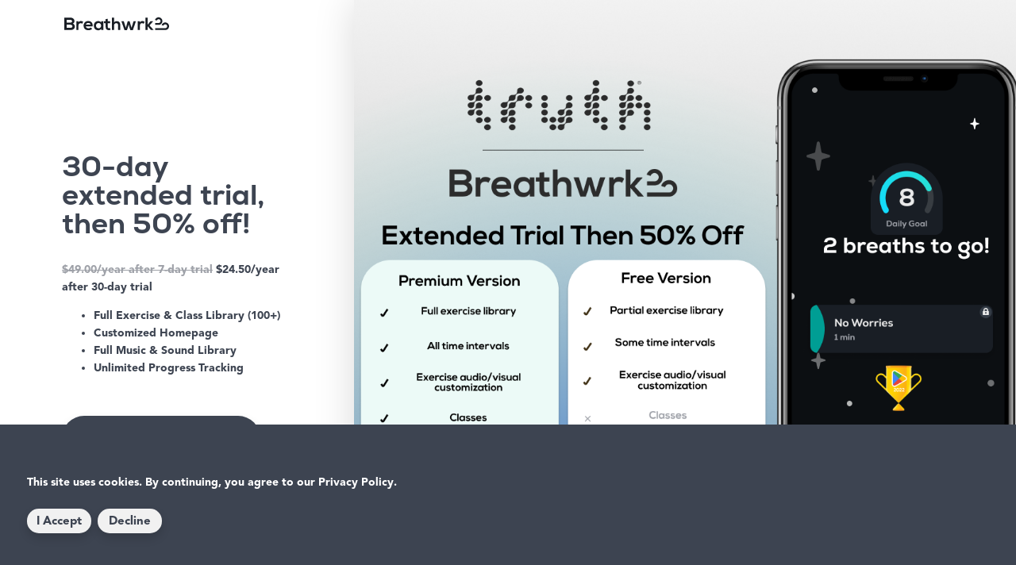

--- FILE ---
content_type: text/html; charset=utf-8
request_url: https://info.breathwrk.com/subscribe/truth-23
body_size: 16968
content:
<!doctype html>
<html>
<head>
	<meta charset="utf-8">
	<meta name="viewport" content="width=device-width, initial-scale=1.0">
	<title></title>
	<meta name="description" content="Subscribe to breathwrk">
	<link rel="stylesheet" href="/assets/css/breathwrk-microsite-style.css">
	<link rel="stylesheet" href="/assets/css/breathwrk-web-subscription.css">

	<link rel="preconnect" href="https://fonts.gstatic.com">
	<link href="https://fonts.googleapis.com/css2?family=Poppins:ital,wght@0,100;0,300;0,400;0,600;0,700;0,800;0,900;1,400&display=swap" rel="stylesheet">
	<link href="https://fonts.googleapis.com/css2?family=Lato:wght@100;300;400;700;900&display=swap" rel="stylesheet">
	<link href="https://fonts.googleapis.com/css2?family=Montserrat:ital,wght@0,100;0,200;0,300;0,400;0,500;0,600;0,700;0,800;0,900;1,200;1,500&display=swap" rel="stylesheet">

	<link rel="icon" sizes="192x192" href="https://static.wixstatic.com/media/e70b55_93ec75fe0e1f4c5588078f4bbd3f3799%7Emv2.png/v1/fill/w_32%2Ch_32%2Clg_1%2Cusm_0.66_1.00_0.01/e70b55_93ec75fe0e1f4c5588078f4bbd3f3799%7Emv2.png">
	<link rel="shortcut icon" href="https://static.wixstatic.com/media/e70b55_93ec75fe0e1f4c5588078f4bbd3f3799%7Emv2.png/v1/fill/w_32%2Ch_32%2Clg_1%2Cusm_0.66_1.00_0.01/e70b55_93ec75fe0e1f4c5588078f4bbd3f3799%7Emv2.png" type="image/png" />
	<link rel="apple-touch-icon" href="https://static.wixstatic.com/media/e70b55_93ec75fe0e1f4c5588078f4bbd3f3799%7Emv2.png/v1/fill/w_32%2Ch_32%2Clg_1%2Cusm_0.66_1.00_0.01/e70b55_93ec75fe0e1f4c5588078f4bbd3f3799%7Emv2.png" type="image/png" />

	<script src="https://script.tapfiliate.com/tapfiliate.js" type="text/javascript" async></script>
	<script src="/assets/js/breathwrk-stripe/breathwrk-affiliate.js"></script>
	<script type="text/javascript">
		(function (t, a, p) { t.TapfiliateObject = a; t[a] = t[a] || function () { (t[a].q = t[a].q || []).push(arguments) } })(window, 'tap');
		initBreathwrkTapAffilate();
	</script>
</head>

<body class="">
	<div class="breathwrk-site-panels">
    <div class="breathwrk-subscribe-logo-mobile-header">
        <div class="breathwrk-subscribe-header">
            <a href="/subscribe"><img src="/assets/img/breathwrk-site/breathwrk-web-headerlogo-panels.svg" class="breathwrk-subscribe-logo-img" width="132" height="20"></a>
        </div>
        <div class="breathwrk-subscribe-header-logout cf-flex-column">
            <span id="breathwrkLogoutMobileBtn" class="breathwrk-subscribe-logout-btn">Log out</span>
        </div>    </div>
    <div class="breathwrk-breath-site-side-panel">
        <div class="breathwrk-subscribe-logo-header">
            <div class="breathwrk-subscribe-header cf-flex-column">
                <a href="/subscribe"><img src="/assets/img/breathwrk-site/breathwrk-web-headerlogo-panels.svg" class="breathwrk-subscribe-logo-img" width="132" height="20"></a>
            </div>
            <div class="cf-flex-column">
                <span id="breathwrkLogoutBtn" class="breathwrk-subscribe-logout-btn">Log out</span>
            </div>        </div>

        <!--- Start login / sign up form -->
        <div id="breathwrkSubscribeLoginContainer" class="breathwrk-page-subscribe-login-container cf-flex-column">
            <div class="left">
                <h2 id="breathwrkLoginSubscribeTitle" class="breathwrk-login-subscribe-title breathwrk-hidden">Log in to<br />Breathwrk</h2>
                <div id="breathwrkSignUpSubscribeTitle" class="">
                    <h2 class="breathwrk-login-subscribe-title">Create an account</h2>
                    <h5>Save your progress, invite and share with friends and more.</h5>
                </div>
            </div>
            <div class="">
                <div class="breathwrk-using-breath-container breathwrk-login-web-container cf-flex-column">
                    <!-- <a href="#" id="breathwrkGoogleLoginBtn" class="breathwrk-login-button-cicle google"></a> -->
                    <!---<a href="#" id="breathwrkTiktokLoginBtn" class="breathwrk-login-button-cicle tiktok"></a>-->
                    <!--<a href="#" id="breathwrkFacebookLoginBtn" class="breathwrk-login-button-cicle facebook"></a>-->
                    <!--<a href="#" id="breathwrkAppleLoginBtn" class="breathwrk-login-button-cicle apple"></a>-->
                </div>
                <div class="breathwrk-form-signup-or">
            <!--
                    or
                    <hr class="breathwrk-subscribe-contwith-hr">
            -->
                </div>
                <div>
                    <div class="cf-flex-row"><div id="breathwrkFormErrorMsg" class="breathwrk-subscribe-error"></div></div>
                    <form>
                        <div id="breathwrkLoginForm" class="breathwrk-page-subscribe-login-form-container breathwrk-hidden">
                            <div class="cf-flex-row center"><input type="text" placeholder="Email" name="breathwrkEmailLogin" id="breathwrkEmailLogin" maxlength="50" class="breathwrk-subscribe-login-input" autocomplete="username"></div>
                            <div class="cf-flex-row center"><input type="password" placeholder="Password" name="breathwrkPasswordLogin" id="breathwrkPasswordLogin" maxlength="50" class="breathwrk-subscribe-login-input" autocomplete="current-password"></div>
                            <div class="cf-flex-row left "><span class="breathwrk-subscribe-signup-btn">No Account?</span>&nbsp;<a href="#" id="breathwrkSignupShowBtn" class="breathwrk-subscribe-signup-btn">Sign Up</a></div>
                            <div class="cf-flex-row left"><input type="button" name="breathwrkLoginBtn" id="breathwrkLoginBtn" class="breathwrk-subscribe-login-btn disabled" value="Sign In"></div>
                        </div>
                    </form>
                    <form>
                        <div id="breathwrkSignupForm" class="breathwrk-page-subscribe-signup-form-container">
                            <div class="cf-flex-row center"><input type="text" placeholder="Name" name="breathwrkDisplayNameSignup" id="breathwrkDisplayNameSignup" maxlength="50" class="breathwrk-subscribe-login-input"></div>
                            <div class="cf-flex-row center"><input type="text" placeholder="Email" name="breathwrkEmailSignup" id="breathwrkEmailSignup" maxlength="50" class="breathwrk-subscribe-login-input" autocomplete="username"></div>
                            <div class="cf-flex-row center"><input type="password" placeholder="Password" name="breathwrkPasswordSignup" id="breathwrkPasswordSignup" maxlength="50" class="breathwrk-subscribe-login-input" autocomplete="current-password"></div>
                            <div class="cf-flex-row left"><input type="checkbox" name="breathwrkAgeCheck" id="breathwrkAgeCheck" class="breathwrk-subscribe-login-checkbox" value="1" /><label for="breathwrkAgeCheck"> Are you over 13</label></div>
                            <div class="cf-flex-row left "><span class="breathwrk-subscribe-signup-btn">Existing Account?</span>&nbsp;<a href="#" id="breathwrkLoginShowBtn" class="breathwrk-subscribe-signup-btn">Sign in</a></div>
                            <div class="cf-flex-row left"><input type="button" name="breathwrkSignupBtn" id="breathwrkSignupBtn" class="breathwrk-subscribe-login-btn disabled" value="Join Breathwrk"></div>
                        </div>
                    </form>
                </div>
            </div>        </div>
        <!--- End login / sign up form -->

         <!--- Start sales promotion -->
            <div id="breathwrkSubscribePromoContainer" class="breathwrk-subscribe-promo-container cf-flex-column left">
                <div class="breathwrk-subscribe-promo-text">
                    <div>
                        <h2>30-day extended trial, then 50% off!</h2>
                        <div><span class=discount-price-strike>$49.00/year after 7-day trial</span> $24.50/year after 30-day trial</div>
                        <div><ul><li> Full Exercise & Class Library (100+) </li>  <li> Customized Homepage </li>  <li> Full Music & Sound Library </li>  <li> Unlimited Progress Tracking </li>  </ul></div>
                    </div>
                </div>
                <div>
                    <!--<a href="/subscribe-stripe/priceTRUTH50Off49" class="breathwrk-subscribe-promo-anchor"><div class="breathwrk-subscribe-promo-btn" id="breathwrPromoContinueBtn">Continue</div></a>---->
                    <div class="breathwrk-subscribe-promo-btn" id="breathwrPromoContinueBtn" data-stripepromocode="/truth-23" data-realstripepromocode="priceTRUTH50Off49">Continue</div>
                    <!--<div class="breathwrk-subscribe-promo-btn" id="breathwrPromoContinueBtn" data-stripepromocode="priceTRUTH50Off49">Continue</div>-->
                </div>
                <!--- Below are the CSS overrides for landinge pages. -->
                <style>
                    .body {
                        background-color:  #ffffff;
                        color:#3D4451;
                    }
                    h2 {
                        #3D4451;
                    }
                    .breathwrk-subscribe-promo-btn {
                        background-color:#3D4451;
                        color: #ffffff;
                        background: #3D4451;
                    }
                    .breathwrk-subscribe-promo-btn:hover {
                        background-color:  #191E25;
                        color:  #ffffff;
                    }
                </style>            </div>
        <!-- End sales promotion -->

        <!--- Start subscription user profile -->
        <div id="breathwrkSubscribeAccountProfileContainer" class="breathwrk-subscriber-profile-container breathwrk-site-panel-container cf-flex-column left">
            <div class="breathwrk-subscriber-profile-text">
                <h2>Hello <span id="profileSubscriber" class="subscriber-profile-name"></span></h2>
                <div>We hope you are enjoying Breathwrk.</div>
                <h5>Account Summary</h5>
                <h3><span id="profileSubscriptionTitle" class="subscriber-profile-title"></span></h3>
                <div><span id="profileSubscriptionDescription" class="subscriber-profile-description"></span></div>
                <span id="profileSubscriptionCancelBtn" class="subscriber-profile-cancel-btn"></span>
            </div>        </div>
        <!--- End subscription user profile-->

        <!--- Start subscription cancel -->
        <div id="breathwrkSubscribeCancelContainer" class="breathwrk-page-subscribe-cancel-container breathwrk-site-panel-container cf-flex-column">
            <div class="left">
                <h2 class="breathwrk-page-title">Are you sure you want to cancel?</h2>
            </div>
            <div>
                <div>Keep your subscription to Breathwrk Pro to continue enjoying:</div>
                <ul>
                    <li>100+ exercises</li>
                    <li>New music and sounds</li>
                    <li>Custom homepage</li>
                    <li>Unlimited progress tracking</li>
                </ul>
                <a href="/subscribe" id="subscriptionKeepItBtn"><div class="breathwrk-subscribe-btn">Keep It</div></a>
               <div id="subscriptionCancelConfirmBtn" class="breathwrk-subscribe-btn light">Cancel Subscription</div>
            </div>        </div>
        <!--- End subscription cancel -->

        <!--- Start subscription cancel confirmation  -->
        <div id="breathwrkSubscribeCancelConfirmationContainer" class="breathwrk-page-subscribe-cancel-container-confirm breathwrk-site-panel-container cf-flex-column">
            <div class="left">
                <h2 class="breathwrk-page-title">Subscription cancelled</h2>
            </div>
            <div>
                <div>Keep your subscription to Breathwrk Pro to continue enjoying:</div>
                <p>
                    Thanks for trying Breathwrk Pro. We're sorry to see you go.
                  
                    If there's anything you think we could have done better, we'd love to hear from you.
                </p>
                <a href="https://www.breathwrk.com/about"><div class="breathwrk-subscribe-btn">Feedback</div></a>
                <a href="/subscribe"><div class="breathwrk-subscribe-btn light">Account summary</div></a>
            </div>        </div>
        <!--- End subscription cancel confirmation -->

        <!--- Start side panel privacy footer -->
        <div class="breathwrk-content-privacy-content cf-flex-column left">
            <div class="breathwrk-content-privacy">
                <a href="https://www.breathwrk.com/terms-and-conditions">Terms and Conditions</a> &nbsp;&nbsp;&nbsp; <a href="https://www.breathwrk.com/privacypolicy">Help</a>.
            </div>        </div>
        <!--- End side panel privacy footer -->

        <!--- Start side panel GDPR -->
        <div id="breathwrkSubscribGDPRContainer" class="breathwrk-page-content-gdpr-content cf-flex-column left">
            <div class="breathwrk-subscribe-gdpr-text">
                <p>This site uses cookies. By continuing, you agree to our Privacy Policy.</p>
                <div id="breathwrkGDPRAcceptBtn" class="breathwrk-subscribe-btn light">I Accept</div>
                <div id="breathwrkGDPRDeclineBtn" class="breathwrk-subscribe-btn light">Decline</div>
            </div>        </div>
        <!--- End side panel GDPR -->

    </div>
    <div class="breathwrk-breath-site-main-panel"   style="background-image: url(https://images.ctfassets.net/58p3fjdygwkj/6etzHIVWetXTSzqrnIN6z9/33d86d24a11b7b609cc7774a31cb7fae/Truth_Updated_Fulfillment_Image__Jan_2023__2_.png)"  >
        <lottie-player src="/assets/video/1x1_Calm_Endframe299_Endcard_v04.json" background="transparent" speed="1" class="breathwrk-lottie-player" id="breathwrkLottiePlayer"></lottie-player>
    </div>
</div>

<script src="https://www.gstatic.com/firebasejs/8.3.1/firebase-app.js"></script>
<script src="https://www.gstatic.com/firebasejs/8.3.1/firebase-analytics.js"></script>
<script src="https://www.gstatic.com/firebasejs/8.3.1/firebase-auth.js"></script>
<script src="https://www.gstatic.com/firebasejs/8.3.1/firebase-database.js"></script>

<!--- Momemnt .js -->
<script src="https://cdnjs.cloudflare.com/ajax/libs/moment.js/2.18.1/moment.min.js"></script>

<!-- Page UI Script-->
<script src="/assets/js/breathwrk-stripe/ui/breathwrk-subscribe-page-ui.js"></script>

<script>
    function breathwrkPageInit() {
        breathwrkPageUIInit();
        breathwrkGDPRInit();
        // Check if user has a subscription
        if (typeof (window.user) == 'undefined') {
            //showBreathwrkLogin();
            showBreathwrkPromotion();
        } else if (typeof (window.user) != 'undefined' && typeof (window.user.subscription) != 'undefined' && window.user.subscription.userState && (window.user.subscription.userState == 'Pro' || window.user.subscription.userState == 'Free Trial')) {
            // User has subscription show cancelation
            var currentProcessor = false;
            if (typeof (window.user.subscription.processor) != 'undefined' && window.user.subscription.processor != "") {
                var currentProcessor = window.user.subscription.processor;
            }
            showBreathwrkSubscriptionProfile(currentProcessor);
        } else {
            showBreathwrkPromotion();
        }
    }
</script>
<script src="/assets/js/breathwrk-stripe/breathwrk-firebase.js"></script>
<script src="/assets/js/breathwrk-stripe/breathwrk-login.js"></script>
<script src="/assets/js/breathwrk-stripe/breathwrk-stripe.js"></script>
<script src="/assets/js/breathwrk-stripe/breathwrk.util.js"></script>

<!---
<script src="/assets/js/lottie-player-0-5-1.js"></script>
<script>
// Setup for lottie video changes per breath
var currentPlayingFrame = 0;
var currentPlayingLoop = 0;
var animationDurationSeconds = 10;
const breathwrkMicroPlayerBreathAnimationTime = 60;
const breathwrkMicroPlayerBreathAnimationStart = 0;
const breathwrkMicroPlayerBreathAnimationEnd = 299;
//const howManyLoops = 6;
const breathwrkMicroPlayer = document.querySelector('lottie-player');
</script>
<script src="/assets/js/breathwrk-microsite-social-player.js"></script>
    ---->
</body>

<!-- Global site tag (gtag.js) - Google Analytics -->
<script async src="https://www.googletagmanager.com/gtag/js?id=UA-155220659-1"></script>
<script>
	window.dataLayer = window.dataLayer || [];
	function gtag() { dataLayer.push(arguments); }
	gtag('js', new Date());

	gtag('config', 'UA-155220659-1');
</script>
<script src="https://www.dwin1.com/19038.js" type="text/javascript" defer="defer"></script>
</html>

--- FILE ---
content_type: text/css; charset=UTF-8
request_url: https://info.breathwrk.com/assets/css/breathwrk-microsite-style.css
body_size: 17355
content:
@import url("//hello.myfonts.net/count/3f1c3c");
@import url("https://fast.fonts.net/lt/1.css?apiType=css&c=cc3429b4-a2af-4802-905e-def3fc9c990d&fontids=6237261,6237268,6237457");

@font-face {
	font-family: "Nexa-ExtraBold";
	src: url('/assets/font/NexaExtraBold/font.woff2') format('woff2'), url('/assets/font/NexaExtraBold/font.woff') format('woff');
}

@font-face {
	font-family: "Avenir LT W05_85 Heavy Oblique";
	src: url("/assets/font/AvenirNext/6237261/042d8cc1-e57a-4ef1-ba53-0c018b653bb5.woff2") format("woff2"),url("/assets/font/AvenirNext/6237261/9afb29d8-5e72-4cf6-9416-14a7c059b70e.woff") format("woff");
}

@font-face {
	font-family: "Avenir LT W05_85 Heavy";
	src: url("/assets/font/AvenirNext/6237268/64b88f67-8210-419c-b41b-b5b42f444d66.woff2") format("woff2"),url("/assets/font/AvenirNext/6237268/44e703fe-3c5c-41b0-8e96-588ab151b64d.woff") format("woff");
}

@font-face {
	font-family: "Avenir LT W05 95 Black";
	src: url("/assets/font/AvenirNext/6237457/04376105-33eb-4368-8027-ceb0a1dc8ced.woff2") format("woff2"),url("/assets/font/AvenirNext/6237457/6ce13c54-7d23-4b2d-8647-9bceaf4a208a.woff") format("woff");
}
html,body{
  overflow-x: hidden;
}
body {
	background-color: #f3f3f9;
	font-family: 'Avenir LT W05 95 Black';
	font-style: normal;
	font-weight: 700;
	font-size: 14px;
	line-height: 22px;
	margin-left: 0px;
	margin-right: 0px;
	margin-bottom: 0px;
	margin-top: 0px;
}
body.breath-wrk-default {
	/*background-color: #163360;*/
	background-color: #f3f3f9;
	color: #000;
}
body.breath-wrk-blue {
	/*background-color: #163360;*/
	background-color: #072347;
	color: #fff;
}
body.breath-wrk-blue-v1 {
	background-color: #163360;
	color: #fff;
}
.cf-flex-row {
	display: flex;
	flex-direction: row;
	flex-basis: 100%;
	flex: 1;
}
.cf-flex-column {
	display: flex;
	flex-direction: column;
	flex-basis: 100%;
	flex: 1;
}
h1, h2, h3, h4, h5 {
	font-family: 'Poppins', sans-serif;
	font-weight: 700;
}
h1 {
	font-size: 2.2em;
}
.breathwrk-input {
	height: 45px;
	width: 100%;
	border-radius: 7px;
	margin-bottom: 9px;
	margin-top: 9px;
	border: 2px solid #EAEAEA;
	box-shadow: 0px 2px 8px rgb(0 0 0 / 10%);
	font-size: 16px;
	padding-left: 10px;
	border-top: none;
	border-left: none;
	border-right: none;
	background: none;
}
.breathwrk-logo {
	padding-top: 17px;
}
.breathwrk-truth-header-logo {
	padding-top: 35px;
}
.truth-header-logo {
	padding-top: 0px;
}
.breathwrk-truth-logo-img {
	width: 50%;
	height: auto;
}
.breathwrk-logo-header {
	padding-bottom: 20px;
}
.header-truth-logo-img {
	margin-left: auto;
	padding-top: 18px;
}
.breathwrk-breath-site {
	padding-left: 28px;
	padding-right: 28px;
	max-width: 1350px;
}
.breathwrk-breath-site-ver-video-no-margins {
	padding-left: 0px;
	padding-right: 0px;
}
.breathwrk-breath-site-ver-video-no-margins .breathwrk-logo {
	padding-top: 27px;
	padding-left: 28px;
}
.breathwrk-tiktok-anchor-site {
	padding-left: 28px;
	padding-right: 28px;
	max-width: 400px;
	margin-left: auto;
	margin-right: auto;
}
.truth-breath-site {
	max-width: 100%;
}
.breathwrk-breath-site-ver-video-no-margins .breathwrk-using-breath-content, .breathwrk-breath-site-ver-video-no-margins .breathwrk-breath-description-container, .breathwrk-breath-site-ver-video-no-margins .breathwrk-using-breath-container, .breathwrk-breath-site-ver-video-no-margins .breathwrk-breath-title-container {
	padding-left: 28px;
	padding-right: 28px;
}
.truth-breath-site {
	background-image: url('/assets/img/breathwrk-truth-logo-oval-background-only.png');
    background-repeat: no-repeat;
	background-size: 100% 160px;
}
.breath-wrk-blue .breathwrk-breath-title, .breath-wrk-blue-v1 .breathwrk-breath-title {
	border-bottom: 4px solid #fff;
	padding-bottom: 6px;
}
.breathwrk-truth-logo-header {
	justify-content: center;
}
.breathwrk-truth-logo {
	padding-top: 30px;
	padding-bottom: 15px;
}
.truth-breath-site-body {
	background-color: #F5F5FE;
}
.breathwrk-breath-title {
	border-bottom: 4px solid #000;
}
.breathwrk-breath-title.smaller-title {
	font-size: 2.0em;
	padding-top: 5px;
}
.breath-wrk-blue .breathwrk-breath-title {
	border-bottom: 4px solid #fff;
}
.breathwrk-breath-video {
	padding-top: 0px;
	padding-bottom: 5px;
	-webkit-transform: translate3d(0, 0, 0);
}
.breathwrk-breath-video-container {
	width: 100%;
}
.breathwrk-breath-description-container {
	margin-top: 20px;
	margin-bottom: 50px;
}	
.breathwrk-breath-description-container .using-desc-chart-item img{
	/*float: left;*/
	/*width: 50%;*/
	width: 90px;
	height: auto;
	margin-left: auto;
	margin-right: auto;;
}
.breathwrk-breath-description-container .using-desc-chart-item.four-icons img{
	width: 100%;
	max-width: 78px;
}
.breathwrk-using-breath-container .breathwrk-breath-description-title {

	/*float: left:
	width: 100%;*/
}
.breathwrk-using-breath-container .breathwrk-breath-description-charts .using-desc-chart-item {
	/*float: left;*/
}
.breathwrk-lottie-player {
	margin-left: auto;
	margin-right: auto;
	width: 98%; 
	height: auto;
}
.breathwrk-breath-site-ver-video-no-margins  .breathwrk-lottie-player {
	width: 100%;
}
.breathwrk-lottie-player-canvas-small, .breathwrk-breath-site-ver-video-no-margins .breathwrk-lottie-player-canvas-small{
	width: 120%; 
	margin-left: -22%;
}
.breathwrk-lottie-player-canvas, .breathwrk-breath-site-ver-video-no-margins .breathwrk-lottie-player-canvas {
	width: 140%;
    margin-left: -48%;
}
.breathwrk-lottie-player-canvas-small {
	width: 120%; 
	margin-left: -22%;
}
.breathwrk-using-breath-container .using-breath-item img {
	/*width: 50%;*/
	width: 100%;
	max-width: 158px;
	height: auto;
	margin-left: auto;
	margin-right: auto;;
}
.breathwrk-using-breath-container .using-breath-item {
	margin-top: 20px;
	margin-bottom: 25px;
	margin-left: auto;
	margin-right: auto;
}
.breathwrk-using-breath-container .using-breath-item .using-breath-item-txt {
	text-align: center;
	font-size: 14px;
}
.breathwrk-using-breath-content:last-of-type {
	padding-bottom: 40px;
} 
.breathwrk-content-privacy {
	margin-top: 50px;
	font-size: 12px;
}
.breathwrk-content-privacy a {
	margin-top: 90px;
	color: #000;
}
body.breath-wrk-blue .breathwrk-content-privacy a {
	color: #fff;
}
body.breath-wrk-blue .breathwrk-content-privacy a, .breath-wrk-blue-v1 .breathwrk-content-privacy {
	color: #fff;
}
.breathwrk-breath-footer {
	background-color: #231f20;
	height: 55px;
}
.breath-footer-email img {
	width: 80%;
	height: auto;
	padding-top: 17px;
	padding-left: 8px;
}
.breath-footer-logo img{
	height: auto;
    float: right;
    padding-top: 8px;
    margin-left: auto;
    margin-right: auto;
}
.breathwrk-using-breath-container {

}
.breathwrk-breath-landing-page-container {
	margin-top: 5px;
	margin-bottom: 35px;
}	
.using-breath-button {
	text-decoration: none;
	color: #000;
	border-radius: 17px;
	padding-top: 12px;
	padding-left: 20px;
	margin-top: 15px;
	margin-bottom: 15px;
	font-weight: 600;
	line-height: 55px;
	max-height: 68px;
	overflow: hidden;
}
.using-breath-button.green {
	border: 0px solid #ace7de;
	background-color: #ace7de;
}
.using-breath-button.green .breath-button-time{
	border: 2px solid #71dac8;
	background-color: #71dac8;
}
.using-breath-button.yellow {
	border: 0px solid #f9eca2;
	background-color: #f9eca2;
}
.using-breath-button.yellow .breath-button-time{
	border: 2px solid #efd648;
	background-color: #efd648;
}
.using-breath-button.red {
	border: 0px solid #eba7a0;
	background-color: #eba7a0;
}
.using-breath-button.red .breath-button-time{
	border: 2px solid #e25b49;
	background-color: #e25b49;
}
.using-breath-button.blue {
	border: 0px solid #8db4e8;
	background-color: #8db4e8;
}
.using-breath-button.blue .breath-button-time{
	border: 2px solid #2775db;
	background-color: #2775db;
}
.using-breath-button.purple {
	border: 0px solid #D2CDF0;
	background-color: #D2CDF0;
}
.using-breath-button.purple .breath-button-time{
	border: 2px solid #8C66D8;
	background-color: #8C66D8;
}
.breathwrk-page-title {
	line-height: 40px;
	font-weight: 600;
	margin-bottom: 15px;
}
.breath-button-title {
	flex-basis: 44%;
	padding-left: 8px;
	font-size: 1.1rem;
	font-weight: 600;
}
.breath-button-time {
	color: #fff;
	border: 2px solid #65d7c3;
	background-color: #65d7c3;
	border-top-left-radius: 210px;
	border-bottom-left-radius: 210px;
	border-top-right-radius: 80px;
	border-bottom-right-radius: 80px;
	height: 125px;
	margin-top: -36px;
	align-items: center;
	justify-content: center;
	padding-left: 15px;
	padding-top: 0px;
	font-size: 1.2rem;
}	
/* breathwrk timer */

#breathwrkTimerContainer {
	position: relative;
	margin: auto;
	height: 40px;
	width: 40px;
	min-width: 40px;
	text-align: center;
	margin-left: auto;
    margin-right: 2px;
    margin-top: 38px;
}

#breathwrkTimerNumber {
	color: #FFF;
	display: inline-block;
	line-height: 40px;
	height: 40px;
	min-height: 40px;
}

#breathwrkTimerContainer.black #breathwrkTimerNumber {
	color: #000;
}

#breathwrkTimerContainer.black #breathwrkTimerSVGCircle {
	stroke: #000;
}

#breathwrkTimerContainer svg {
  position: absolute;
  top: 0;
  right: 0;
  width: 40px;
  height: 40px;
  transform: rotateY(-180deg) rotateZ(-90deg);
}

#breathwrkTimerContainer svg circle {
	stroke-dasharray: 113px;
	stroke-dashoffset: 0px;
	stroke-linecap: round;
	stroke-width: 2px;
	stroke: white;
	fill: none;
	/*animation: countdown 60s linear infinite forwards;*/
	/*animation-name: breathwrkTimerAnimation;
	animation-duration: 60s;
	animation-timing-function: linear;
	animation-direction: forwards;
	animation-iteration-count: 1;*/
}

.breathwrk-timer-container{
	-webkit-transform: translate3d(0, 0, 0);
	height:40px;
}

.breathwrk-timer-number {
	-webkit-transform: translate3d(0, 0, 0);
	height:40px;
}

@keyframes breathwrkTimerAnimation {
  from {
    stroke-dashoffset: 0px;
  }
  to {
    stroke-dashoffset: 113px;
  }
}	
/* end breathwrk timer */

/* start breathwrk mute sound css */
.breathwrk-breath-sound {
	width: 43px;
    height: 43px;
    background-image: url(/assets/img/iconAudioOn.png);
    background-repeat: no-repeat;
    position: absolute;
    top: 17px;
    right: 10px;
}
.breathwrk-breath-sound.mute {
	background-image: url(/assets/img/iconAudioOff.png);
}
/* start breathwrk mute sound css */

/* start ver2 css */
.tiktok-anchor-complete-body {
	background-color: #F26143;
	color: #fff;
}

h1 {
	font-family: 'Nexa-ExtraBold','Lato', sans-serif;
	font-style: normal;
	font-weight: 800;
	font-size: 48px;
	line-height: 100%;
}

h2 {
	font-family: 'Nexa-ExtraBold','Lato', sans-serif;
	font-style: normal;
	font-weight: 800;
	font-size: 36px;
	line-height: 100%;
}

h3 {
	font-family: 'Nexa-ExtraBold','Lato', sans-serif;
	font-style: normal;
	font-weight: 800;
	font-size: 20px;
	line-height: 130%;
}

h4 {
	font-family: 'Nexa-ExtraBold','Lato', sans-serif;
	font-style: normal;
	font-weight: 800;
	font-size: 18px;
	line-height: 130%;
}

h5 {
	font-family: 'Nexa-ExtraBold','Lato', sans-serif;
	font-style: normal;
	font-weight: 800;
	font-size: 14px;
	line-height: 130%;
}

.loader {
	border: 16px solid #f3f3f3; /* Light grey */
	border-top: 16px solid #3498db; /* Blue */
	border-radius: 50%;
	width: 120px;
	height: 120px;
	animation: spin 2s linear infinite;
}

@keyframes spin {
	0% {
		transform: rotate(0deg);
	}

	100% {
		transform: rotate(360deg);
	}
}

.base-modal {
	display: none;
	position: fixed;
	z-index: 1;
	left: 0;
	top: 0;
	width: 100%;
	height: 100%;
	overflow: auto;
	background-color: rgb(0,0,0);
	background-color: rgba(0,0,0,0.4);
}

.base-modal.open {
	display: block;
}

.base-modal-content {
	width: 279px;
	height: 223px;
	background: #FFFFFF;
	box-shadow: 0px 6px 12px rgb(0 0 0 / 15%);
	border-radius: 24px;
	margin: 15% auto;
	padding: 40px 20px 20px 20px;
	border: 1px solid #888;
	color: #3D4451;
	text-align: center;
	position: absolute;
	top: 50%;
	left: 50%;
	transform: translate(-50%, -50%) !important;
	margin-top: 0px;
}

.base-modal-logo-header {
	background-image: url(/assets/img/tiktok-anchor-site/tiktok-breathwrk-combo-icon.png);
	width: 128px;
	height: 64px;
	position: absolute;
	top: -32px;
	left: 50%;
	transform: translate(-50%, 0);
}

.base-modal-logo-content {
	width: 230px;
	margin-left: auto;
	margin-right: auto;
}

.breathwrk-tiktok-anchor-btn {
	width: 106px;
	height: 32px;
	border-radius: 28px;
	background-color: #fff;
	color: #3D4451;
	border: 1px solid #ccc;
	box-shadow: 0px 6px 12px rgb(0 0 0 / 15%);
	font-style: normal;
	font-weight: bold;
	font-size: 13px;
	line-height: 32px;
	cursor: pointer;
	padding-left: 7px;
}

@supports not (-webkit-touch-callout: none) {
	/* CSS for other than iOS devices */
	.breathwrk-tiktok-anchor-btn {
		padding-left: 14px;
	}
}

.breathwrk-tiktok-anchor-btn.disabled {
	border: 2px solid #EAEAEA;
	background-color: #3D4451;
	color: #CED0D3;
	box-sizing: border-box;
}

.breathwrk-tiktok-anchor-large-btn {
	width: 184px;
	height: 56px;
	border-radius: 28px;
	background-color: #3D4451;
	color: #fff;
	border: 1px solid #3D4451;
	box-shadow: 0px 6px 12px rgb(0 0 0 / 15%);
	font-style: normal;
	font-weight: bold;
	font-size: 13px;
	line-height: 55px;
	cursor: pointer;
	text-align: center;
}

.tiktok-signin-btn {
	background-image: url(/assets/img/breathwrk-site/button-tikitok-icon.svg);
	background-repeat: no-repeat;
	background-position: 94px 9px;
}

.tiktok-repeat-btn {
	background-image: url(/assets/img/breathwrk-site/button-tikitok-repeat-icon.svg);
	background-repeat: no-repeat;
	background-position: 23px 15px;
	padding-left: 8px;
	margin-top: 70px;
	margin-left: auto;
	margin-right: auto;
}

.tiktok-modal-continue-btn {
	margin-top: 24px;
	margin-left: auto;
	margin-right: auto;
}

.breathwrk-tiktok-nav-header {
	height: 70px;
	background-color: #fff;
}

.breathwrk-tiktok-nav-title h4 {
	margin-bottom: 0px;
	margin-top: 35px;
}

.breathwrk-tiktok-nav-footer {
	height: auto;
	background-color: #3D4451;
	color: #fff;
	position: fixed;
	z-index: 999999;
	bottom: 0;
	padding: 14px;
}

.tiktok-nav-footer-close {
	position: absolute;
	right: 19px;
	cursor: pointer;
}

.breathwrk-tiktok-signip-nav-footer h3 {
	font-size: 16px;
}

.breathwrk-tiktok-signip-nav-footer {
	display: none;
}

.breathwrk-tiktok-nav-footer a {
	text-decoration: none;
	margin-left: auto;
	margin-right: auto;
}

.breathwrk-tiktok-nav-footer .tiktok-signin-btn {
	margin-top: 60px;
}

.tiktok-nav-footer-text-container {
	min-width: 160px;
	font-size: 12px;
}

	.tiktok-nav-footer-text-container h3 {
		margin-top: 15px;
	}

.breathwrk-tiktok-nav-title {
	margin-left: auto;
	margin-right: auto;
	color: #3D4451;
}


/* Start Anchor Tiktok Completion Css */
#breathwrkAnchorLoginContainer {
	padding-left: 10px;
}

.breathwrk-breath-description-container .using-desc-chart-item .breathwrk-breath-method-image-whole, .breathwrk-using-breath-container .breathwrk-breath-recommend-use-image-whole {
	width: 100%;
}

.tiktok-anchor-completion-score-box .anchor-completion-score-box-profile {
	display: none;
}

.tiktok-anchor-completion-score-box .anchor-completion-score-box {
	display: none;
}

.tiktok-anchor-completion-score-box a {
	text-decoration: none;
}

.anchor-completion-score-box-profile .score-box-profile-item {
	padding-left: 6px;
	padding-right: 6px;
}

	.anchor-completion-score-box-profile .score-box-profile-item:first-of-type {
		padding-left: 0px;
	}

	.anchor-completion-score-box-profile .score-box-profile-item:last-of-type {
		padding-right: 0px;
	}

.tiktok-new-breath-exp {
	background-color: #fff;
	color: #3D4451;
	height: 110px;
	width: auto;
	max-width: 73px;
	border-radius: 12px;
	padding: 23px;
	text-align: center;
}

.tiktok-new-breath-exp-circle {
	color: #3D4451;
	border-radius: 28px;
	width: 50px;
	height: 50px;
	border: 2px solid #EAEAEA;
	margin-left: auto;
	margin-right: auto;
	margin-bottom: 10px;
	font-weight: 900;
	font-size: 24px;
	line-height: 53px;
	position: relative;
}

.tiktok-new-breath-exp-plus {
	left: -6px;
	position: absolute;
	font-size: 20px;
}

.tiktok-anchor-completion-animation {
	height: 315px;
	width: 100%;
	/*background-image: url(/assets/img/breathwrk-site/tiktok-anchor-complete-particles.svg), url(/assets/img/breathwrk-site/tiktok-anchor-complete-check.svg);*/
	background-image: url(/assets/img/breathwrk-site/tiktok-anchor-complete-particles.svg);
	background-repeat: no-repeat, no-repeat;
	background-position: 50% 15px, 50% 161px;
}

.tiktok-anchor-completion-score-container .tiktok-signin-btn {
	margin-top: 17px;
}

.breathwrk-tiktok-anchor-href {
	margin-left: auto;
	margin-right: auto;
}

.tiktok-anchor-completion-animation-text h2 {
	margin-top: 24px;
}
/* End Anchor Tiktok Completion Css*/

/* end ver2 css*/


--- FILE ---
content_type: text/css; charset=UTF-8
request_url: https://info.breathwrk.com/assets/css/breathwrk-web-subscription.css
body_size: 18771
content:
/* Start breathwrk base styles */
@import url("//hello.myfonts.net/count/3f1c3c");
@import url("https://fast.fonts.net/lt/1.css?apiType=css&c=cc3429b4-a2af-4802-905e-def3fc9c990d&fontids=6237261,6237268,6237457");

@font-face {
    font-family: "Nexa-ExtraBold";
    src: url('/assets/font/NexaExtraBold/font.woff2') format('woff2'), url('/assets/font/NexaExtraBold/font.woff') format('woff');
}

@font-face {
    font-family: "Avenir LT W05_85 Heavy Oblique";
    src: url("/assets/font/AvenirNext/6237261/042d8cc1-e57a-4ef1-ba53-0c018b653bb5.woff2") format("woff2"),url("/assets/font/AvenirNext/6237261/9afb29d8-5e72-4cf6-9416-14a7c059b70e.woff") format("woff");
}

@font-face {
    font-family: "Avenir LT W05_85 Heavy";
    src: url("/assets/font/AvenirNext/6237268/64b88f67-8210-419c-b41b-b5b42f444d66.woff2") format("woff2"),url("/assets/font/AvenirNext/6237268/44e703fe-3c5c-41b0-8e96-588ab151b64d.woff") format("woff");
}

@font-face {
    font-family: "Avenir LT W05 95 Black";
    src: url("/assets/font/AvenirNext/6237457/04376105-33eb-4368-8027-ceb0a1dc8ced.woff2") format("woff2"),url("/assets/font/AvenirNext/6237457/6ce13c54-7d23-4b2d-8647-9bceaf4a208a.woff") format("woff");
}
body {
    margin: 0px;
    color: #3D4451;
    background-color: #fff;
    font-family: 'Avenir LT W05 95 Black';
    font-style: normal;
    font-weight: 700;
    font-size: 14px;
    line-height: 22px;
}
.breathwrk-hidden {
    display: none;
}
h1 {
    font-family: 'Nexa-ExtraBold','Lato', sans-serif;
    font-style: normal;
    font-weight: 800;
    font-size: 48px;
    line-height: 100%;
    color: #3D4451;
}
h2 {
    font-family: 'Nexa-ExtraBold','Lato', sans-serif;
    font-style: normal;
    font-weight: 800;
    font-size: 36px;
    line-height: 100%;
    color: #3D4451;
}
h3 {
    font-family: 'Nexa-ExtraBold','Lato', sans-serif;
    font-style: normal;
    font-weight: 800;
    font-size: 24px;
    line-height: 130%;
    color: #3D4451;
}
h4 {
    font-family: 'Nexa-ExtraBold','Lato', sans-serif;
    font-style: normal;
    font-weight: 800;
    font-size: 18px;
    line-height: 130%;
    color: #3D4451;
}
h5 {
    font-family: 'Nexa-ExtraBold','Lato', sans-serif;
    font-style: normal;
    font-weight: 800;
    font-size: 14px;
    line-height: 130%;
    color: #3D4451;
}
a, a:active {
    color: #9EA1A8;
    font-style: normal;
    font-weight: 700;
    font-size: 14px;
    text-decoration: none;
}
.discount-price-strike {
    text-decoration: line-through;
    color: #9EA1A8;
}
.breathwrk-subscribe-btn {
    margin-top: 35px;
    font-size: 15px;
    text-align: center;
    background-color: #3D4451;
    color: #fff;
    height: 56px;
    line-height: 56px;
    border-radius: 28px;
    background: #3D4451;
    box-shadow: 0px 6px 12px rgb(0 0 0 / 15%);
    width: 250px;
    cursor: pointer;
}
.breathwrk-subscribe-btn.light {
    background-color: #F1F1F1;
    color: #3D4451;
}
.breathwrk-apple-app-download-text {
    margin-bottom: 13px;
    margin-top: 13px;
}
.breathwrk-app-download-btn-anchor {
    float: left;
    margin-top: 10px;
}
.breathwrk-apple-app-download-btn {
    background-image: url('/assets/img/breathwrk-site/app-store-download-button.png');
    width: 150px;
    height: 44px;
    cursor: pointer;
    background-repeat: no-repeat;
    background-size: contain;
}
.breathwrk-android-app-download-btn {
    margin-left: 10px;
    background-image: url(/assets/img/breathwrk-site/android-store-download-button.png);
    width: 150px;
    height: 44px;
    cursor: pointer;
    background-repeat: no-repeat;
    background-size: contain;
}
/* End breathwrk base styles */
.cf-flex-row.center {
    justify-content: center;
}
.breathwrk-subscribe-logo-mobile-header {
    display: none;
}
.breathwrk-subscribe-logo-header {
    display: flex;
    margin-left: 3px;
}
.breathwrk-stripe-subscribe-site {
    max-width: 775px;
    margin-top: 50px;
    margin-left: auto;
    margin-right: auto;
}

.breathwrk-subscribe-login-img {
    margin-left: auto;
    margin-right: auto;
}

.cf-flex-row.center {
    justify-content: center;
}

.breathwrk-stripe-subscribe-site {
    max-width: 775px;
    margin-top: 25px;
    margin-left: auto;
    margin-right: auto;
}

.breathwrk-subscribe-header {
    display: flex;
    flex-direction: column;
    flex-basis: auto;
    flex: 1;
    flex-flow: wrap;
    justify-content: left;
}

.breathwrk-subscribe-logo-img {
    margin-top: 20px;
    margin-left: 0px;
}

.breathwrk-subscribe-login-img {
    margin-left: auto;
    margin-right: auto;
}

.breathwrk-login-web-container {
    margin-left: auto;
    margin-right: auto;
    margin-top: 10px;
    margin-bottom: 43px;
    display: flex;
    flex-direction: column;
    flex-basis: auto;
    flex: 1;
    flex-flow: wrap;
    align-items: center;
    justify-content: left;
}

.breathwrk-subscribe-promo-container {
    display: none;
    height: 90vh;
    min-height: 300px;
    justify-content: center;
    min-width: 290px;
}

.breathwrk-page-subscribe-login-container {
    display: none;
    height: 90vh;
    min-height: 300px;
    justify-content: center;
    min-width: 290px;
}

.breathwrk-page-loader-container {
    height: 90vh;
    min-height: 300px;
    justify-content: center;
    min-width: 290px;
    align-items: center;
    justify-content: center;
}

.loader {
    border: 16px solid #f3f3f3;
    border-radius: 50%;
    border-top: 16px solid #3498db;
    width: 120px;
    height: 120px;
    -webkit-animation: spin 2s linear infinite; /* Safari */
    animation: spin 2s linear infinite;
}

/* Safari */
@-webkit-keyframes spin {
    0% {
        -webkit-transform: rotate(0deg);
    }

    100% {
        -webkit-transform: rotate(360deg);
    }
}

@keyframes spin {
    0% {
        transform: rotate(0deg);
    }

    100% {
        transform: rotate(360deg);
    }
}

.breathwrk-page-signup-container {
    height: 90vh;
    min-height: 300px;
    justify-content: center;
    min-width: 290px;
    display: none;
}

.breathwrk-page-signup-form-container {
    margin-top: 50px;
}

.breathwrk-form-signup-or {
    padding-left: 10px;
    color: #CED0D3;
}

.breathwrk-login-subscribe-title {
    font-weight: 600;
    margin-bottom: 5px;
    /*margin-top: 150px;*/
    text-align: left;
}

.breathwrk-page-subscribe-login-form-container, .breathwrk-page-subscribe-signup-form-container {
    margin-top: 32px;
}

.breathwrk-subscribe-login-input {
    height: 45px;
    width: 100%;
    border-radius: 7px;
    margin-bottom: 13px;
    border: 2px solid #EAEAEA;
    /* box-shadow: 0px 2px 8px rgb(0 0 0 / 10%); */
    font-size: 16px;
    padding-left: 10px;
    border-top: none;
    border-left: none;
    border-right: none;
    background: none;
}

.breathwrk-subscribe-login-input::placeholder { /* Chrome, Firefox, Opera, Safari 10.1+ */
    color: #9EA1A8;
    font-family: "Avenir LT W05_85 Heavy Oblique";
    font-style: normal;
    font-weight: 800;
    font-size: 16px;
    line-height: 22px;
    opacity: 1; /* Firefox */
}

.breathwrk-subscribe-login-input ::-webkit-input-placeholder { /* WebKit, Blink, Edge */
    color: #9EA1A8;
    font-family: "Avenir LT W05_85 Heavy Oblique";
    font-weight: 800;
    font-size: 16px;
    line-height: 22px;
    font-style: normal;
}

.breathwrk-subscribe-login-input:-moz-placeholder { /* Mozilla Firefox 4 to 18 */
    color: #9EA1A8;
    font-family: "Avenir LT W05_85 Heavy Oblique";
    font-weight: 800;
    font-size: 16px;
    line-height: 22px;
    font-style: normal;
    opacity: 1;
}

.breathwrk-subscribe-login-input::-moz-placeholder { /* Mozilla Firefox 19+ */
    color: #9EA1A8;
    font-family: "Avenir LT W05_85 Heavy Oblique";
    font-weight: 800;
    font-size: 16px;
    line-height: 22px;
    font-style: normal;
    opacity: 1;
}

.breathwrk-subscribe-login-input:-ms-input-placeholder { /* Internet Explorer 10-11 */
    color: #9EA1A8;
    font-family: "Avenir LT W05_85 Heavy Oblique";
    font-weight: 800;
    font-size: 16px;
    line-height: 22px;
    font-style: normal;
}

.breathwrk-subscribe-login-input::-ms-input-placeholder { /* Microsoft Edge */
    color: #9EA1A8;
    font-family: "Avenir LT W05_85 Heavy Oblique";
    font-weight: 800;
    font-size: 16px;
    line-height: 22px;
    font-style: normal;
}

.breathwrk-subscribe-login-input::placeholder { /* Most modern browsers support this now. */
    color: #9EA1A8;
    font-family: "Avenir LT W05_85 Heavy Oblique";
    font-weight: 800;
    font-size: 16px;
    line-height: 22px;
    font-style: normal;
}

input:-webkit-autofill,
input:-webkit-autofill:hover,
input:-webkit-autofill:focus,
input:-webkit-autofill:active {
    -webkit-box-shadow: 0 0 0 30px white inset !important;
}

.breathwrk-login-button-cicle {
    width: 54px;
    height: 54px;
    margin-left: 6px;
    margin-right: 6px;
}

.breathwrk-subscribe-contwith {
    font-size: 13px;
    color: #BDBDD4;
    line-height: 21px;
    margin-bottom: 0px;
    z-index: 999999;
    background-color: #f3f3f9;
    width: 115px;
    text-align: center;
    margin-top: 4px;
}

.breathwrk-subscribe-contwith-hr {
    color: #BDBDD4;
    /* position: absolute; */
    width: 92%;
    margin-top: -11px;
    margin-left: 25px;
    border: 1px solid #EAEAEA;
}
.breathwrk-login-button-cicle.google {
    background-image: url(/assets/img/breathwrk-site/loginIconGoogle.svg);
    background-repeat: no-repeat;
    background-size: cover;
    border-radius: 54px;
    box-shadow: 0px 6px 12px rgb(0 0 0 / 15%);
}
.breathwrk-login-button-cicle.facebook {
    background-image: url(/assets/img/breathwrk-site/loginIconFB.svg);
    background-repeat: no-repeat;
    background-size: cover;
    border-radius: 54px;
    box-shadow: 0px 6px 12px rgb(0 0 0 / 15%);
}
.breathwrk-login-button-cicle.apple {
    background-image: url(/assets/img/breathwrk-site/loginIconApple.svg);
    background-repeat: no-repeat;
    background-size: cover;
    border-radius: 54px;
    box-shadow: 0px 6px 12px rgb(0 0 0 / 15%);
}
.breathwrk-login-button-cicle.tiktok {
    background-image: url(/assets/img/breathwrk-site/loginIconTiktok.svg);
    background-repeat: no-repeat;
    background-size: cover;
    border-radius: 54px;
    box-shadow: 0px 6px 12px rgb(0 0 0 / 15%);
}
.breathwrk-subscribe-login-btn {
    width: 250px;
    margin-top: 12px;
    height: 50px;
    border-radius: 28px;
    background-color: #3D4451;
    color: #fff;
    border: 1px solid #ccc;
    box-shadow: 0px 6px 12px rgb(0 0 0 / 15%);
    font-style: normal;
    font-weight: bold;
    font-size: 15px;
    line-height: 18px;
    cursor: pointer;
}
.breathwrk-subscribe-login-btn.disabled {
    border: 2px solid #EAEAEA;
    background-color: #F3F3F9;
    color: #CED0D3;
    box-sizing: border-box;
}
.breathwrk-page-subscribe-login-form-container a, .breathwrk-page-subscribe-signup-form-container a {
    color: #3D4451;
    margin-left: 6px;
}
.breathwrk-subscribe-signup-btn {
    margin-top: 6px;
    color: #9EA1A8;
    cursor: pointer;
}

/* Start subscription checkout */
.breathwrk-web-subscription-form {
    width: 100%;
}

.breathwrk-subscribe-error {
    color: #CD555D;
    font-style: normal;
    font-weight: 800;
    font-size: 14px;
    line-height: 150%;
    margin-left: 10px;
    margin-bottom: 5px;
    margin-top: 10px;
}

.breathwrk-subscribe-pay-btn {
    margin-top: 10px;
    text-align: center;
    height: 50px;
    border-radius: 28px;
    background-color: #3D4451;
    color: #fff;
    line-height: 39px;
    width: 100%;
    border: 0px;
    font-size: 17px;
    box-shadow: 0px 6px 12px rgba(0, 0, 0, 0.15);
    width: 250px;
    cursor: pointer;
}

.breathwrk-subscribe-pay-btn:hover, .breathwrk-subscribe-login-btn:hover {
    background-color: #191E25;
    color: #fff;
    text-decoration: none;
}

.breathwrk-subscribe-pay-btn-explaination {
    margin-top: 32px;
}

.breathwrk-subscription-form-label {
    margin-bottom: 10px;
}

#card-element {
    margin-top: 20px;
    margin-bottom: 20px;
}

.breathwrk-card-errors {
    color: red;
}

/* Start breathwrk panel design css */
.breathwrk-site-panels {
    display: flex;
    flex-direction: row;
    min-height: 100vh;
}

.breathwrk-site-panels.grey {
    background-color: #F1F1F1;
}

.breathwrk-breath-site-panel {
    width: 800px;
}

.breathwrk-breath-site-side-panel {
    width: 400px;
    flex: 24%;
    padding-left: 78px;
    padding-right: 78px;
    /*display: flex;
        flex-direction: column;
    */
}

.breathwrk-breath-site-main-panel {
    /*background-image: url("/assets/img/breathwrk-site/calm-background-overlay.png"), url("/assets/img/breathwrk-site/calm-background-pattern.png");*/
    background-image: url("/assets/img/breathwrk-site/calm-background-overlay-test.png");
    background-size: cover;
    background-position: center;
    flex: 76%;
    box-shadow: 0px 1px 48px rgb(0 0 0 / 15%);
}

.breathwrk-site-panel-container {
    height: 90vh;
    min-height: 300px;
    justify-content: center;
    min-width: 315px;
}

.breathwrk-page-subscribe-confirm-container {
    min-height: 690px;
}

/* Responsive layout - makes a one column layout instead of a two-column layout */
@media (max-height: 700px) {
    .breathwrk-page-subscribe-login-container {
        height: auto;
    }
}
@media (max-width: 800px) {
    .breathwrk-subscribe-logo-mobile-header {
        display: flex;
        height: 60px;
        position: fixed;
        width: 100%;
        background-color: #fff;
    }
    .breathwrk-subscribe-logo-mobile-header .breathwrk-subscribe-header {
         margin-left: 32px;
     }
    .breathwrk-subscribe-logo-mobile-header .breathwrk-subscribe-header-logout {
         margin-right: 32px;
    }
    .breathwrk-subscribe-logo-header {
        display: none;
    }
    .breathwrk-site-panels {
        flex-direction: column;
        order: 1;
    }
    .breathwrk-breath-site-side-panel {
        width: auto;
        padding-left: 32px;
        padding-right: 32px;
        padding-top: 20px;
        order: 2;
    }
    .breathwrk-breath-site-main-panel {
        min-height: 250px;
        margin-top: 60px;
    }
    .breathwrk-page-subscribe-login-container, .breathwrk-subscribe-promo-container, .breathwrk-site-panel-container {
        height: auto;
    }
}
/* End breathwrk panel design css */

/* Start Stripe element CSS */
.StripeElement {
    box-sizing: border-box;
    height: 40px;
    padding: 10px 12px;
    border: 1px solid transparent;
    border-radius: 4px;
    background-color: white;
    box-shadow: 0 1px 3px 0 #e6ebf1;
    -webkit-transition: box-shadow 150ms ease;
    transition: box-shadow 150ms ease;
}

.StripeElement--focus {
    box-shadow: 0 1px 3px 0 #cfd7df;
}

.StripeElement--invalid {
    border-color: #fa755a;
}

.StripeElement--webkit-autofill {
    background-color: #fefde5 !important;
}
/* End Stripe element CSS*/

/* End subscription checkout */

/* Starts Subscription promotion css*/
.breathwrk-subscribe-promo-btn {
    margin-top: 35px;
    font-size: 15px;
    text-align: center;
    background-color: #3D4451;
    color: #fff;
    height: 56px;
    line-height: 56px;
    border-radius: 28px;
    background: #3D4451;
    box-shadow: 0px 6px 12px rgba(0, 0, 0, 0.15);
    width: 250px;
    cursor: pointer;
}
.breathwrk-subscribe-logout-btn {
    margin-left: auto;
    margin-top: 20px;
    line-height: 100%;
    cursor: pointer;
    color: #9EA1A8;
    display: none;
}
.breathwrk-subscribe-promo-anchor {
    text-decoration: none;
}

.breathwrk-subscribe-promo-btn:hover {
    background-color: #191E25;
    color: #fff;
    text-decoration: none;
}
/* End Subscription promotion css */
/* Start Subscription Profile */
.breathwrk-subscriber-profile-container {
    display: none;
}
.breathwrk-subscriber-profile-text a {
    color: #3D4451;
}
.breathwrk-subscriber-profile-text h3 {
    margin-bottom: 16px;
}
.subscriber-profile-name {
    word-break: break-word;
}
/* End Subscription Profile */

/* Start Subscription Payment CSS*/
.breathwrk-subscription-form-label {
    margin-top: 48px;
}
.breathwrk-page-subscribe-payment-container h5 {
    margin-top: 0px;
    margin-bottom: 48px;
}
/* End Subscription Payemt CSS*/

/* Start Subscription Cancel CSS*/
.subscriber-profile-cancel-btn {
    cursor: pointer;
}
.breathwrk-page-subscribe-cancel-container, .breathwrk-page-subscribe-cancel-container-confirm, .breathwrk-page-content-gdpr-content {
    display: none;
}
.breathwrk-page-subscribe-cancel-container, .breathwrk-page-subscribe-cancel-container ul {
    color: #3D4451;
}
/* And Subscription Cancel CSS*/

/* Start bogo invite a friend */
.breathwrk-page-bogo-invite-container {
    margin-top: 15px;
}
.breathwrk-page-bogo-invite-container .breathwrk-subscribe-login-input {
    box-shadow: 0px 2px 8px rgb(0 0 0 / 10%);
}
.breathwrk-page-bogo-invite-title {
    margin-bottom: 13px;
}
.breathwrk-page-bogo-invite-container.hidden {
    display: none;
}
/* End bogo ingite a friend */

/* Start GDPR Compliance CSS*/
.breathwrk-page-content-gdpr-content {
    /*position: absolute;*/
    z-index: 9999999;
    bottom: 0px;
    background-color: #3D4451;
    color: #fff;
    padding-left: 34px;
    padding-right: 34px;
    position: fixed;
    bottom: 0;
    left: 0;
    right: 0;
}
.breathwrk-page-content-gdpr-content .breathwrk-subscribe-gdpr-text {
    margin-bottom: 48px;
    margin-top: 48px;
}
.breathwrk-page-content-gdpr-content .breathwrk-subscribe-gdpr-text .breathwrk-subscribe-btn {
    width: 81px;
    height: 31px;
    line-height: 30px;
    float: left;
    margin-right: 8px;
    margin-top: 8px;
}
.breathwrk-page-content-gdpr-content .breathwrk-subscribe-btn {
    width: 150px;
}
/* End GDPR Complaince CSS*/
.breathwrk-content-privacy-content {
}
.breathwrk-content-privacy {
    margin-top: 56px;
}
.breathwrk-content-privacy, .breathwrk-content-privacy a, .breathwrk-content-privacy:active {
    margin-top: 56px;
    text-align: left;
    color: #9EA1A8;
}
.breathwrk-content-privacy a {
    color: #9EA1A8;
}


--- FILE ---
content_type: application/javascript; charset=UTF-8
request_url: https://info.breathwrk.com/assets/js/breathwrk-stripe/breathwrk-affiliate.js
body_size: 3413
content:
// Start Tap Affiliate
function initBreathwrkTapAffilate() {
    // Adds landing page detection
    tap('create', '25084-c319d4', { integration: "javascript" }, callbackStripeTap);
    // Adds TapAffilate click detection
    if (checkTapAffilateReferralUrl()) {
        const tapAffilateReferral = getTapAffilateReferralUrlParam();

        if (tapAffilateReferral !== false) {
            tap('detect', {
                "referral_code": tapAffilateReferral, "referral_code_param": window.location.href, "always_callback": true
            }, function (error, result) {
                console.log("result", result)
            });
        }
    } else {
        console.log("no param");
        tap('detect');
    }
}
function createAffiliateCreateCustomer(uuid) {
    tap('customer', uuid);
}
function createAffiliateStripeCustomer(stripeId) {
    tap('trial', stripeId);
}
function createAffiliateConversion(uuid) {
    console.log("conversion " + uuid);
    tap('conversion', uuid, '', { customer_id: uuid, meta_data: { "platform": "web", "channel": "Third Party" } });
}
function callbackStripeTap() {

}
function callbacktestdetect(error) {
    console.log("Error: ", error);
}
function checkTapAffilateReferralUrl() {
    var urltoCheck = window.location.href;
    var parameterToCheck = "via";

    if (urltoCheck.indexOf('?' + parameterToCheck + '=') != -1)
        return true;
    else if (urltoCheck.indexOf('&' + parameterToCheck + '=') != -1)
        return true;
    return false
}
function getTapAffilateReferralUrlParam() {
    var urltoCheck = window.location.href;
    var parameterToCheck = "via";

    const QueryString = window.location.search;
    const urlParams = new URLSearchParams(QueryString);

    return urlParams.get(parameterToCheck)
}
// End Tap Affiliate

/* Start Share a sale  */
function shareASaleLoadPixel(uuid) {
    if (!checkIFSaleSharePixelLoadedBefore()) {
        if (typeof document.getElementById("breathwrkShareASale") !== 'undefined' && document.getElementById("breathwrkShareASale")) {
            var breathwrkShareASale = document.getElementById("breathwrkShareASale");
            var breathwrkShareAURL = "https://www.shareasale.com/sale.cfm?tracking=" + uuid +  "&amount=0.00&merchantID=117048&transtype=lead"
            breathwrkShareASale.innerHTML = '<img src="' + breathwrkShareAURL + '" width="1" height="1"></div>';
            setBreathwrCookie("breathshareSale", "true", 90);
        }
    }
}
function checkIFSaleSharePixelLoadedBefore() {
    if (getBreathwrCookie('breathshareSale') ) {
        return true;
    }
    return false;
}
/* End Share a sale */
function setBreathwrCookie(cname, cvalue, exdays) {
    const d = new Date();
    d.setTime(d.getTime() + (exdays * 24 * 60 * 60 * 1000));
    let expires = "expires=" + d.toUTCString();
    document.cookie = cname + "=" + cvalue + ";" + expires + ";path=/";
}
function getBreathwrCookie(cname) {
    let name = cname + "=";
    let decodedCookie = decodeURIComponent(document.cookie);
    let ca = decodedCookie.split(';');
    for (let i = 0; i < ca.length; i++) {
        let c = ca[i];
        while (c.charAt(0) == ' ') {
            c = c.substring(1);
        }
        if (c.indexOf(name) == 0) {
            return c.substring(name.length, c.length);
        }
    }
    return "";
}

--- FILE ---
content_type: application/javascript; charset=UTF-8
request_url: https://info.breathwrk.com/assets/js/breathwrk-stripe/breathwrk-firebase.js
body_size: 2330
content:
// Below is firebaseConfigProd
 var firebaseConfig = {
	apiKey: "AIzaSyCMV0IHln_0TJVvYvKtQBsafFc26aPTaI0",
	authDomain: "breathwrkinc.firebaseapp.com",
	databaseURL: "https://breathwrkinc.firebaseio.com",
	projectId: "breathwrkinc",
	storageBucket: "breathwrkinc.appspot.com",
	messagingSenderId: "477071631867",
	appId: "1:477071631867:web:67c2ccab8de4c8735dd75e",
	measurementId: "G-6RNLX8QRPQ"
};

firebase.initializeApp(firebaseConfig);
var firebaseDatabase = firebase.database();
firebase.auth().onAuthStateChanged(function (user) {
	if (user) {
		window.user = user;
		showBreathwrkLoginBtn();
		hideBreathwrkLogin();

		var firebaseNodeLocation = "/Users/" + user.uid
		var firebaseUserCollection = firebaseDatabase.ref(firebaseNodeLocation);
/*
		breathwrkAPIGetToken(user.uid, user.refreshToken).then(breathwrkToken => {

		}).catch((error) => {
			var errorCode = error.code;
			var errorMessage = error.message;
			console.log(errorMessage);
		});	
*/

		firebaseUserCollection.once('value').then((snapshot) => {
			if (snapshot.exists()) {
				var breathwrkUserObj = snapshot.val();
				if (breathwrkUserObj.properties && breathwrkUserObj.properties.subscriptions) {
					window.user.subscription = breathwrkUserObj.properties.subscriptions;
				} 


			} 
			breathwrkPageInit();
		}).catch((error) => {
			console.error(error);
		});

		//breathwrkPageInit();

	} else {
		// No user is signed in.
		breathwrkPageInit();
	}
});
firebase.auth()
	.getRedirectResult()
	.then((result) => {
		if (result.credential) {
			/** @type {firebase.auth.OAuthCredential} */
			var credential = result.credential;
			var user = result.user;
			var token = credential.accessToken;

			/* TapAffilation Intergration - Sign up Tracking */
			createAffiliateCreateCustomer(user.uid);
			/* End TapAffilation Tracking */

			breathwrkAPIGetToken(user.uid, token).then(breathwrkToken => { });

			// updating user favorites
			user.getIdToken().then(function (userToken) {
				updateBreathwrkFavoritesByToken(userToken);
			});
		}
		var user = result.user;
	}).catch((error) => {
		var errorCode = error.code;
		var errorMessage = error.message;
		var email = error.email;
		var credential = error.credential;

		alert("Error: " + errorMessage);
	});	


--- FILE ---
content_type: application/javascript; charset=UTF-8
request_url: https://info.breathwrk.com/assets/js/breathwrk-stripe/breathwrk-stripe.js
body_size: 10457
content:
// Start Breathwrk Stripe Subscription
let stripePublicKey = "pk_live_51IjQCRDkjubxGI5nEfFn7yX9kLwzzWQRiObPWNEEC00FVMbR9ivNF8EAXujCjTYwb4THIShCJrFl2WJV7CwtbCrR00TKgOwxBS";

function stripeSubscriptionInit() {
    stripe = Stripe(stripePublicKey);
    elements = stripe.elements();

    var style = {
        base: {
            fontSize: '16px', '::placeholder': { color: "#aab7c4" },
            fontFamily: '"Open Sans", "Helvetica", sans-serif',
            fontSmoothing: 'antialiased',
        },
        invalid: {
            color: '#fa755a',
            iconColor: '#fa755a'
        }
    };

    card = elements.create('card', { style: style });
    card.mount('#card-element');

    card.on('change', function (event) {
        displayStripeError(event);
    });
}
var breathwrkSubscriptionForm = document.getElementById('payment-form');
if (typeof breathwrkSubscriptionForm !== 'undefined' && breathwrkSubscriptionForm !== null) {
    breathwrkSubscriptionForm.addEventListener('submit', function (ev) {
        ev.preventDefault();
        stripe.createToken(card).then(function (result) {
            if (result.error) {
                var errorElement = document.getElementById('breathwrk-card-errors');
                errorElement.textContent = result.error.message;
            } else {
                stripeTokenHandler(result.token);
            }
        })
    });
}

function stripeTokenHandler(token) {
    var breathwrkForm = document.getElementById('payment-form');
    var hiddenInput = document.createElement('input');

    hiddenInput.setAttribute('type', 'hidden');
    hiddenInput.setAttribute('name', 'stripeToken');
    hiddenInput.setAttribute('value', token.id);

    breathwrkForm.appendChild(hiddenInput);
    breathwrkForm.submit();
}

function manageStripeSubscription() {
    let currentUser = getLoggedInUser();
    if (currentUser) {
        let currentUserSubscription = getLoggedInUserSubscription();
        if (currentUserSubscription) {
            currentUser.getIdToken().then(function (userToken) {
                fetch('/process/create-customer-portal-session', {
                    method: 'post',
                    headers: {
                        'Content-type': 'application/json',
                    },
                    body: JSON.stringify({
                        breathwrkFirebaseToken: userToken
                    }),
                })
                    .then(response => response.json())
                    .then((data) => {
                        if (data.status == 1) {
                            window.location.href = data.stripeSessionUrl;
                        } else {
                            displayBreathwrkFormError(data.message);
                            return false;
                        }
                    })
                    .catch((e) => {
                        return false;
                        displayBreathwrkFormError("There was an issue trying to access the account please log back in and try again..");
                    });
            });
        } else {
            displayBreathwrkFormError("A subscription is not associated with this acount.");
        }
    }
}

function cancelStripeSubscription() {
    let currentUser = getLoggedInUser();
    if (currentUser) {
        let currentUserSubscription = getLoggedInUserSubscription();
        if (currentUserSubscription) {
            currentUser.getIdToken().then(function (userToken) {
                fetch('/process/process-stripe-cancel', {
                    method: 'post',
                    headers: {
                        'Content-type': 'application/json',
                    },
                    body: JSON.stringify({
                        breathwrkFirebaseToken: userToken
                    }),
                })
                 .then(response => response.json())
                 .then((data) => {
                    if (data.status == 1) {
                        clearLoggedInUserSubscription();
                        showBreathwrkCancelConfirm();
                    } else {
                        alert("Error removing subscription");
                    }
                })
                .catch((e) => {
                    console.log("error");
                });
            });
        } else {
            alert('No subscription exist.');
            return false;
        }
    } else {
        console.log("show error user not loggeed in ");
    }
}

function displayStripeError(event) {
    var displayError = document.getElementById('breathwrk-card-errors');
    if (event.error) {
        //alert(event.error.message);
    } else {
        // displayError.textContent = '';
        // alert('');
    }
}
// End Breathwrk Stripe Subscription

// Start Breathwrk Stripe Sales Promotions 
function breathwrkInviteFamilyBogo() {
    var breathwrkBogoSenderName = "";
    var breathwrkBogoFamilyName = [];
    var breathwrkBogoFamilyEmail = [];
    var breathwrkBogoFamilyEmailList = [];

    displayBreathwrkFormErrorClear();

    if (typeof document.getElementById("breathwrkBogoSenderName") !== 'undefined' && document.getElementById("breathwrkBogoSenderName").value !== "") {
        breathwrkBogoSenderName = document.getElementById("breathwrkBogoSenderName").value;
    } else {
        displayBreathwrkFormError("Your name is required field.");
        return false;
    }

    if (document.querySelectorAll('input[name="breathwrkBogoFriendName"]').length > 0) {

    } else {
        displayBreathwrkFormError("Family member's name is a required field.");
        return false;
    }

    for (var i = 0; i < document.querySelectorAll('input[name="breathwrkBogoFriendName"]').length; i++) {
        //document.querySelectorAll('input[name="breathwrkBogoFriendName"]').length
        var currentIndex = i + 1;
        if (typeof document.getElementById("breathwrkBogoFriendEmail" + currentIndex) !== 'undefined' && document.getElementById("breathwrkBogoFriendEmail" + currentIndex).value !== "") {

            // Check famlily memeber name
            if (typeof document.getElementById("breathwrkBogoFriendName" + currentIndex) !== 'undefined' && document.getElementById("breathwrkBogoFriendName" + currentIndex).value !== "") {
                breathwrkBogoFamilyEmailList.push({ "familyMemberName": document.getElementById("breathwrkBogoFriendName" + currentIndex).value, "familyMemberEmail": document.getElementById("breathwrkBogoFriendEmail" + currentIndex).value });
            }
        }
    }

    if (breathwrkBogoFamilyEmailList.length > 0) {

    } else {
        displayBreathwrkFormError("No valid emails found to send promotion to.");
        return false;
    }

    fetch('/process/process-bogo-family-invite', {
        method: 'post',
        headers: {
            'Content-type': 'application/json',
        },
        body: JSON.stringify({
            breathwrkBogoSenderName: breathwrkBogoSenderName,
            breathwrkBogoFamilyEmailList: breathwrkBogoFamilyEmailList
        })
    })
        .then(response => response.json())
        .then((data) => {
            if (data.status == 1) {
                hideBogoInviteForm();
                showBogoInviteThankYou();
            } else {
                displayBreathwrkFormError("Error inviting family members, please try again");
            }
        })
        .catch((e) => {
            console.log("error");
        });
    // end email campaign
} 
function breathwrkInviteFriendBogo() {
    var breathwrkBogoSenderName = "";
    var breathwrkBogoFriendName = "";
    var breathwrkBogoFriendEmail = "";

    if (typeof document.getElementById("breathwrkBogoSenderName") !== 'undefined' && document.getElementById("breathwrkBogoSenderName").value !== "") {
        breathwrkBogoSenderName = document.getElementById("breathwrkBogoSenderName").value;
    } else {
        breathwrkInviteFriendBogoError("Your name is required field.");
        return false;
    }

    if (typeof document.getElementById("breathwrkBogoFriendName") !== 'undefined' && document.getElementById("breathwrkBogoFriendName").value !== "") {
        breathwrkBogoFriendName = document.getElementById("breathwrkBogoFriendName").value;
    } else {
        breathwrkInviteFriendBogoError("Friends name is a required field.");
        return false;
    }

    if (typeof document.getElementById("breathwrkBogoFriendEmail") !== 'undefined' && document.getElementById("breathwrkBogoFriendEmail").value !== "") {
        breathwrkBogoFriendEmail = document.getElementById("breathwrkBogoFriendEmail").value;
    } else {
        //show error
        breathwrkInviteFriendBogoError("Friends email is a required field.");
        return false;
    }

    // create stripe promo links 
    // and
    // setup email capmian
    fetch('/process/process-bogo-friend-invite', {
        method: 'post',
        headers: {
            'Content-type': 'application/json',
        },
        body: JSON.stringify({
            breathwrkBogoSenderName: breathwrkBogoSenderName,
            breathwrkBogoFriendName: breathwrkBogoFriendName,
            breathwrkBogoFriendEmail: breathwrkBogoFriendEmail
        }),
    })
        .then(response => response.json())
        .then((data) => {
            if (data.status == 1) {
                hideBogoInviteForm();
                showBogoInviteThankYou();
            } else {
                alert("Error inviting a friend, please try again");
            }
        })
        .catch((e) => {
            console.log("error");
        });
    // end email compaing
}
function breathwrkInviteFriendBogoError(errorMessage) {
    console.log("errorMessage " + errorMessage);
}
function hideBogoInviteForm() {
    if (typeof document.getElementById("breathwrkBogoInviteForm") !== 'undefined') {
        document.getElementById("breathwrkBogoInviteForm").style.display = 'none';
    }
}
function showBogoInviteThankYou() {
    if (typeof document.getElementById("breathwrkBogoInviteFormThankYou") !== 'undefined') {
        document.getElementById("breathwrkBogoInviteFormThankYou").style.display = 'flex';
    }
}
// End Breathwrk Stripe Sales Promotion

--- FILE ---
content_type: text/javascript; charset=UTF-8
request_url: https://www.gstatic.com/firebasejs/8.3.1/firebase-database.js
body_size: 48902
content:
!function(e,t){"object"==typeof exports&&"undefined"!=typeof module?t(require("@firebase/app")):"function"==typeof define&&define.amd?define(["@firebase/app"],t):t((e="undefined"!=typeof globalThis?globalThis:e||self).firebase)}(this,function(ca){"use strict";try{!function(){function e(e){return e&&"object"==typeof e&&"default"in e?e:{default:e}}var t=e(ca),r=function(e,t){return(r=Object.setPrototypeOf||{__proto__:[]}instanceof Array&&function(e,t){e.__proto__=t}||function(e,t){for(var n in t)Object.prototype.hasOwnProperty.call(t,n)&&(e[n]=t[n])})(e,t)};function n(e,t){if("function"!=typeof t&&null!==t)throw new TypeError("Class extends value "+String(t)+" is not a constructor or null");function n(){this.constructor=e}r(e,t),e.prototype=null===t?Object.create(t):(n.prototype=t.prototype,new n)}var l=function(){return(l=Object.assign||function(e){for(var t,n=1,r=arguments.length;n<r;n++)for(var i in t=arguments[n])Object.prototype.hasOwnProperty.call(t,i)&&(e[i]=t[i]);return e}).apply(this,arguments)};function i(e,s,a,u){return new(a=a||Promise)(function(n,t){function r(e){try{o(u.next(e))}catch(e){t(e)}}function i(e){try{o(u.throw(e))}catch(e){t(e)}}function o(e){var t;e.done?n(e.value):((t=e.value)instanceof a?t:new a(function(e){e(t)})).then(r,i)}o((u=u.apply(e,s||[])).next())})}function o(n,r){var i,o,s,a={label:0,sent:function(){if(1&s[0])throw s[1];return s[1]},trys:[],ops:[]},e={next:t(0),throw:t(1),return:t(2)};return"function"==typeof Symbol&&(e[Symbol.iterator]=function(){return this}),e;function t(t){return function(e){return function(t){if(i)throw new TypeError("Generator is already executing.");for(;a;)try{if(i=1,o&&(s=2&t[0]?o.return:t[0]?o.throw||((s=o.return)&&s.call(o),0):o.next)&&!(s=s.call(o,t[1])).done)return s;switch(o=0,(t=s?[2&t[0],s.value]:t)[0]){case 0:case 1:s=t;break;case 4:return a.label++,{value:t[1],done:!1};case 5:a.label++,o=t[1],t=[0];continue;case 7:t=a.ops.pop(),a.trys.pop();continue;default:if(!(s=0<(s=a.trys).length&&s[s.length-1])&&(6===t[0]||2===t[0])){a=0;continue}if(3===t[0]&&(!s||t[1]>s[0]&&t[1]<s[3])){a.label=t[1];break}if(6===t[0]&&a.label<s[1]){a.label=s[1],s=t;break}if(s&&a.label<s[2]){a.label=s[2],a.ops.push(t);break}s[2]&&a.ops.pop(),a.trys.pop();continue}t=r.call(n,a)}catch(e){t=[6,e],o=0}finally{i=s=0}if(5&t[0])throw t[1];return{value:t[0]?t[1]:void 0,done:!0}}([t,e])}}}function _(e){var t="function"==typeof Symbol&&Symbol.iterator,n=t&&e[t],r=0;if(n)return n.call(e);if(e&&"number"==typeof e.length)return{next:function(){return{value:(e=e&&r>=e.length?void 0:e)&&e[r++],done:!e}}};throw new TypeError(t?"Object is not iterable.":"Symbol.iterator is not defined.")}function y(e,t){var n="function"==typeof Symbol&&e[Symbol.iterator];if(!n)return e;var r,i,o=n.call(e),s=[];try{for(;(void 0===t||0<t--)&&!(r=o.next()).done;)s.push(r.value)}catch(e){i={error:e}}finally{try{r&&!r.done&&(n=o.return)&&n.call(o)}finally{if(i)throw i.error}}return s}function s(e,t){for(var n=0,r=t.length,i=e.length;n<r;n++,i++)e[i]=t[n];return e}function a(e){for(var t=[],n=0,r=0;r<e.length;r++){var i=e.charCodeAt(r);i<128?t[n++]=i:(i<2048?t[n++]=i>>6|192:(55296==(64512&i)&&r+1<e.length&&56320==(64512&e.charCodeAt(r+1))?(i=65536+((1023&i)<<10)+(1023&e.charCodeAt(++r)),t[n++]=i>>18|240,t[n++]=i>>12&63|128):t[n++]=i>>12|224,t[n++]=i>>6&63|128),t[n++]=63&i|128)}return t}function u(e){try{return c.decodeString(e,!0)}catch(e){console.error("base64Decode failed: ",e)}return null}var h={NODE_CLIENT:!1,NODE_ADMIN:!1,SDK_VERSION:"${JSCORE_VERSION}"},g=function(e,t){if(!e)throw m(t)},m=function(e){return new Error("Firebase Database ("+h.SDK_VERSION+") INTERNAL ASSERT FAILED: "+e)},c={byteToCharMap_:null,charToByteMap_:null,byteToCharMapWebSafe_:null,charToByteMapWebSafe_:null,ENCODED_VALS_BASE:"ABCDEFGHIJKLMNOPQRSTUVWXYZabcdefghijklmnopqrstuvwxyz0123456789",get ENCODED_VALS(){return this.ENCODED_VALS_BASE+"+/="},get ENCODED_VALS_WEBSAFE(){return this.ENCODED_VALS_BASE+"-_."},HAS_NATIVE_SUPPORT:"function"==typeof atob,encodeByteArray:function(e,t){if(!Array.isArray(e))throw Error("encodeByteArray takes an array as a parameter");this.init_();for(var n=t?this.byteToCharMapWebSafe_:this.byteToCharMap_,r=[],i=0;i<e.length;i+=3){var o=e[i],s=i+1<e.length,a=s?e[i+1]:0,u=i+2<e.length,l=u?e[i+2]:0,h=o>>2,o=(3&o)<<4|a>>4,a=(15&a)<<2|l>>6,l=63&l;u||(l=64,s||(a=64)),r.push(n[h],n[o],n[a],n[l])}return r.join("")},encodeString:function(e,t){return this.HAS_NATIVE_SUPPORT&&!t?btoa(e):this.encodeByteArray(a(e),t)},decodeString:function(e,t){return this.HAS_NATIVE_SUPPORT&&!t?atob(e):function(e){for(var t=[],n=0,r=0;n<e.length;){var i,o,s,a=e[n++];a<128?t[r++]=String.fromCharCode(a):191<a&&a<224?(o=e[n++],t[r++]=String.fromCharCode((31&a)<<6|63&o)):239<a&&a<365?(i=((7&a)<<18|(63&(o=e[n++]))<<12|(63&(s=e[n++]))<<6|63&e[n++])-65536,t[r++]=String.fromCharCode(55296+(i>>10)),t[r++]=String.fromCharCode(56320+(1023&i))):(o=e[n++],s=e[n++],t[r++]=String.fromCharCode((15&a)<<12|(63&o)<<6|63&s))}return t.join("")}(this.decodeStringToByteArray(e,t))},decodeStringToByteArray:function(e,t){this.init_();for(var n=t?this.charToByteMapWebSafe_:this.charToByteMap_,r=[],i=0;i<e.length;){var o=n[e.charAt(i++)],s=i<e.length?n[e.charAt(i)]:0,a=++i<e.length?n[e.charAt(i)]:64,u=++i<e.length?n[e.charAt(i)]:64;if(++i,null==o||null==s||null==a||null==u)throw Error();o=o<<2|s>>4;r.push(o),64!==a&&(s=s<<4&240|a>>2,r.push(s),64!==u&&(u=a<<6&192|u,r.push(u)))}return r},init_:function(){if(!this.byteToCharMap_){this.byteToCharMap_={},this.charToByteMap_={},this.byteToCharMapWebSafe_={},this.charToByteMapWebSafe_={};for(var e=0;e<this.ENCODED_VALS.length;e++)this.byteToCharMap_[e]=this.ENCODED_VALS.charAt(e),this.charToByteMap_[this.byteToCharMap_[e]]=e,this.byteToCharMapWebSafe_[e]=this.ENCODED_VALS_WEBSAFE.charAt(e),(this.charToByteMapWebSafe_[this.byteToCharMapWebSafe_[e]]=e)>=this.ENCODED_VALS_BASE.length&&(this.charToByteMap_[this.ENCODED_VALS_WEBSAFE.charAt(e)]=e,this.charToByteMapWebSafe_[this.ENCODED_VALS.charAt(e)]=e)}}};function d(e){return function e(t,n){if(!(n instanceof Object))return n;switch(n.constructor){case Date:var r=n;return new Date(r.getTime());case Object:void 0===t&&(t={});break;case Array:t=[];break;default:return n}for(var i in n)n.hasOwnProperty(i)&&p(i)&&(t[i]=e(t[i],n[i]));return t}(void 0,e)}function p(e){return"__proto__"!==e}var f=(v.prototype.wrapCallback=function(n){var r=this;return function(e,t){e?r.reject(e):r.resolve(t),"function"==typeof n&&(r.promise.catch(function(){}),1===n.length?n(e):n(e,t))}},v);function v(){var n=this;this.reject=function(){},this.resolve=function(){},this.promise=new Promise(function(e,t){n.resolve=e,n.reject=t})}function w(){return"undefined"!=typeof window&&(window.cordova||window.phonegap||window.PhoneGap)&&/ios|iphone|ipod|ipad|android|blackberry|iemobile/i.test("undefined"!=typeof navigator&&"string"==typeof navigator.userAgent?navigator.userAgent:"")}function C(){return!0===h.NODE_ADMIN}var b,E="FirebaseError",S=(n(T,b=Error),T);function T(e,t,n){t=b.call(this,t)||this;return t.code=e,t.customData=n,t.name=E,Object.setPrototypeOf(t,T.prototype),Error.captureStackTrace&&Error.captureStackTrace(t,I.prototype.create),t}var I=(P.prototype.create=function(e){for(var t=[],n=1;n<arguments.length;n++)t[n-1]=arguments[n];var r,i=t[0]||{},o=this.service+"/"+e,e=this.errors[e],e=e?(r=i,e.replace(N,function(e,t){var n=r[t];return null!=n?String(n):"<"+t+"?>"})):"Error",e=this.serviceName+": "+e+" ("+o+").";return new S(o,e,i)},P);function P(e,t,n){this.service=e,this.serviceName=t,this.errors=n}var N=/\{\$([^}]+)}/g;function R(e){return JSON.parse(e)}function x(e){return JSON.stringify(e)}function k(e){var t={},n={},r={},i="";try{var o=e.split("."),t=R(u(o[0])||""),n=R(u(o[1])||""),i=o[2],r=n.d||{};delete n.d}catch(e){}return{header:t,claims:n,data:r,signature:i}}function D(e,t){return Object.prototype.hasOwnProperty.call(e,t)}function O(e,t){if(Object.prototype.hasOwnProperty.call(e,t))return e[t]}function A(e){for(var t in e)if(Object.prototype.hasOwnProperty.call(e,t))return!1;return!0}function L(e,t,n){var r,i={};for(r in e)Object.prototype.hasOwnProperty.call(e,r)&&(i[r]=t.call(n,e[r],r,e));return i}function M(e){for(var n=[],t=0,r=Object.entries(e);t<r.length;t++){var i=r[t];!function(t,e){Array.isArray(e)?e.forEach(function(e){n.push(encodeURIComponent(t)+"="+encodeURIComponent(e))}):n.push(encodeURIComponent(t)+"="+encodeURIComponent(e))}(i[0],i[1])}return n.length?"&"+n.join("&"):""}var F=(q.prototype.reset=function(){this.chain_[0]=1732584193,this.chain_[1]=4023233417,this.chain_[2]=2562383102,this.chain_[3]=271733878,this.chain_[4]=3285377520,this.inbuf_=0,this.total_=0},q.prototype.compress_=function(e,t){t=t||0;var n=this.W_;if("string"==typeof e)for(var r=0;r<16;r++)n[r]=e.charCodeAt(t)<<24|e.charCodeAt(t+1)<<16|e.charCodeAt(t+2)<<8|e.charCodeAt(t+3),t+=4;else for(r=0;r<16;r++)n[r]=e[t]<<24|e[t+1]<<16|e[t+2]<<8|e[t+3],t+=4;for(r=16;r<80;r++){var i=n[r-3]^n[r-8]^n[r-14]^n[r-16];n[r]=4294967295&(i<<1|i>>>31)}for(var o,s=this.chain_[0],a=this.chain_[1],u=this.chain_[2],l=this.chain_[3],h=this.chain_[4],r=0;r<80;r++)var c=r<40?r<20?(o=l^a&(u^l),1518500249):(o=a^u^l,1859775393):r<60?(o=a&u|l&(a|u),2400959708):(o=a^u^l,3395469782),i=(s<<5|s>>>27)+o+h+c+n[r]&4294967295,h=l,l=u,u=4294967295&(a<<30|a>>>2),a=s,s=i;this.chain_[0]=this.chain_[0]+s&4294967295,this.chain_[1]=this.chain_[1]+a&4294967295,this.chain_[2]=this.chain_[2]+u&4294967295,this.chain_[3]=this.chain_[3]+l&4294967295,this.chain_[4]=this.chain_[4]+h&4294967295},q.prototype.update=function(e,t){if(null!=e){for(var n=(t=void 0===t?e.length:t)-this.blockSize,r=0,i=this.buf_,o=this.inbuf_;r<t;){if(0===o)for(;r<=n;)this.compress_(e,r),r+=this.blockSize;if("string"==typeof e){for(;r<t;)if(i[o]=e.charCodeAt(r),++r,++o===this.blockSize){this.compress_(i),o=0;break}}else for(;r<t;)if(i[o]=e[r],++r,++o===this.blockSize){this.compress_(i),o=0;break}}this.inbuf_=o,this.total_+=t}},q.prototype.digest=function(){var e=[],t=8*this.total_;this.inbuf_<56?this.update(this.pad_,56-this.inbuf_):this.update(this.pad_,this.blockSize-(this.inbuf_-56));for(var n=this.blockSize-1;56<=n;n--)this.buf_[n]=255&t,t/=256;this.compress_(this.buf_);for(var r=0,n=0;n<5;n++)for(var i=24;0<=i;i-=8)e[r]=this.chain_[n]>>i&255,++r;return e},q);function q(){this.chain_=[],this.buf_=[],this.W_=[],this.pad_=[],this.inbuf_=0,this.total_=0,this.blockSize=64,this.pad_[0]=128;for(var e=1;e<this.blockSize;++e)this.pad_[e]=0;this.reset()}function W(e,t,n,r){var i;if(r<t?i="at least "+t:n<r&&(i=0===n?"none":"no more than "+n),i)throw new Error(e+" failed: Was called with "+r+(1===r?" argument.":" arguments.")+" Expects "+i+".")}function Q(e,t,n){var r="";switch(t){case 1:r=n?"first":"First";break;case 2:r=n?"second":"Second";break;case 3:r=n?"third":"Third";break;case 4:r=n?"fourth":"Fourth";break;default:throw new Error("errorPrefix called with argumentNumber > 4.  Need to update it?")}e+=" failed: ";return e+=r+" argument "}function j(e,t,n,r){if((!r||n)&&"function"!=typeof n)throw new Error(Q(e,t,r)+"must be a valid function.")}function U(e,t,n,r){if((!r||n)&&("object"!=typeof n||null===n))throw new Error(Q(e,t,r)+"must be a valid context object.")}function B(e){for(var t=0,n=0;n<e.length;n++){var r=e.charCodeAt(n);r<128?t++:r<2048?t+=2:55296<=r&&r<=56319?(t+=4,n++):t+=3}return t}var H;(G=H=H||{})[G.DEBUG=0]="DEBUG",G[G.VERBOSE=1]="VERBOSE",G[G.INFO=2]="INFO",G[G.WARN=3]="WARN",G[G.ERROR=4]="ERROR",G[G.SILENT=5]="SILENT";function V(e,t){for(var n=[],r=2;r<arguments.length;r++)n[r-2]=arguments[r];if(!(t<e.logLevel)){var i=(new Date).toISOString(),o=Y[t];if(!o)throw new Error("Attempted to log a message with an invalid logType (value: "+t+")");console[o].apply(console,s(["["+i+"]  "+e.name+":"],n))}}var z={debug:H.DEBUG,verbose:H.VERBOSE,info:H.INFO,warn:H.WARN,error:H.ERROR,silent:H.SILENT},K=H.INFO,Y=((ye={})[H.DEBUG]="log",ye[H.VERBOSE]="log",ye[H.INFO]="info",ye[H.WARN]="warn",ye[H.ERROR]="error",ye),G=(Object.defineProperty($.prototype,"logLevel",{get:function(){return this._logLevel},set:function(e){if(!(e in H))throw new TypeError('Invalid value "'+e+'" assigned to `logLevel`');this._logLevel=e},enumerable:!1,configurable:!0}),$.prototype.setLogLevel=function(e){this._logLevel="string"==typeof e?z[e]:e},Object.defineProperty($.prototype,"logHandler",{get:function(){return this._logHandler},set:function(e){if("function"!=typeof e)throw new TypeError("Value assigned to `logHandler` must be a function");this._logHandler=e},enumerable:!1,configurable:!0}),Object.defineProperty($.prototype,"userLogHandler",{get:function(){return this._userLogHandler},set:function(e){this._userLogHandler=e},enumerable:!1,configurable:!0}),$.prototype.debug=function(){for(var e=[],t=0;t<arguments.length;t++)e[t]=arguments[t];this._userLogHandler&&this._userLogHandler.apply(this,s([this,H.DEBUG],e)),this._logHandler.apply(this,s([this,H.DEBUG],e))},$.prototype.log=function(){for(var e=[],t=0;t<arguments.length;t++)e[t]=arguments[t];this._userLogHandler&&this._userLogHandler.apply(this,s([this,H.VERBOSE],e)),this._logHandler.apply(this,s([this,H.VERBOSE],e))},$.prototype.info=function(){for(var e=[],t=0;t<arguments.length;t++)e[t]=arguments[t];this._userLogHandler&&this._userLogHandler.apply(this,s([this,H.INFO],e)),this._logHandler.apply(this,s([this,H.INFO],e))},$.prototype.warn=function(){for(var e=[],t=0;t<arguments.length;t++)e[t]=arguments[t];this._userLogHandler&&this._userLogHandler.apply(this,s([this,H.WARN],e)),this._logHandler.apply(this,s([this,H.WARN],e))},$.prototype.error=function(){for(var e=[],t=0;t<arguments.length;t++)e[t]=arguments[t];this._userLogHandler&&this._userLogHandler.apply(this,s([this,H.ERROR],e)),this._logHandler.apply(this,s([this,H.ERROR],e))},$);function $(e){this.name=e,this._logLevel=K,this._logHandler=V,this._userLogHandler=null}var J=(X.prototype.setInstantiationMode=function(e){return this.instantiationMode=e,this},X.prototype.setMultipleInstances=function(e){return this.multipleInstances=e,this},X.prototype.setServiceProps=function(e){return this.serviceProps=e,this},X);function X(e,t,n){this.name=e,this.instanceFactory=t,this.type=n,this.multipleInstances=!1,this.serviceProps={},this.instantiationMode="LAZY"}var Z="[DEFAULT]",ee=(te.prototype.get=function(e){void 0===e&&(e=Z);var t=this.normalizeInstanceIdentifier(e);if(!this.instancesDeferred.has(t)){var n=new f;this.instancesDeferred.set(t,n);try{var r=this.getOrInitializeService({instanceIdentifier:t});r&&n.resolve(r)}catch(e){}}return this.instancesDeferred.get(t).promise},te.prototype.getImmediate=function(e){var t=l({identifier:Z,optional:!1},e),e=t.identifier,n=t.optional,r=this.normalizeInstanceIdentifier(e);try{var i=this.getOrInitializeService({instanceIdentifier:r});if(i)return i;if(n)return null;throw Error("Service "+this.name+" is not available")}catch(e){if(n)return null;throw e}},te.prototype.getComponent=function(){return this.component},te.prototype.setComponent=function(e){var t,n;if(e.name!==this.name)throw Error("Mismatching Component "+e.name+" for Provider "+this.name+".");if(this.component)throw Error("Component for "+this.name+" has already been provided");if("EAGER"===(this.component=e).instantiationMode)try{this.getOrInitializeService({instanceIdentifier:Z})}catch(e){}try{for(var r=_(this.instancesDeferred.entries()),i=r.next();!i.done;i=r.next()){var o=y(i.value,2),s=o[0],a=o[1],u=this.normalizeInstanceIdentifier(s);try{var l=this.getOrInitializeService({instanceIdentifier:u});a.resolve(l)}catch(e){}}}catch(e){t={error:e}}finally{try{i&&!i.done&&(n=r.return)&&n.call(r)}finally{if(t)throw t.error}}},te.prototype.clearInstance=function(e){void 0===e&&(e=Z),this.instancesDeferred.delete(e),this.instances.delete(e)},te.prototype.delete=function(){return i(this,void 0,void 0,function(){var t;return o(this,function(e){switch(e.label){case 0:return t=Array.from(this.instances.values()),[4,Promise.all(s(s([],y(t.filter(function(e){return"INTERNAL"in e}).map(function(e){return e.INTERNAL.delete()}))),y(t.filter(function(e){return"_delete"in e}).map(function(e){return e._delete()}))))];case 1:return e.sent(),[2]}})})},te.prototype.isComponentSet=function(){return null!=this.component},te.prototype.isInitialized=function(e){return void 0===e&&(e=Z),this.instances.has(e)},te.prototype.initialize=function(e){var t=(e=void 0===e?{}:e).instanceIdentifier,t=void 0===t?Z:t,e=e.options,e=void 0===e?{}:e,t=this.normalizeInstanceIdentifier(t);if(this.isInitialized(t))throw Error(this.name+"("+t+") has already been initialized");if(!this.isComponentSet())throw Error("Component "+this.name+" has not been registered yet");return this.getOrInitializeService({instanceIdentifier:t,options:e})},te.prototype.getOrInitializeService=function(e){var t=e.instanceIdentifier,n=e.options,r=void 0===n?{}:n,e=this.instances.get(t);return!e&&this.component&&(e=this.component.instanceFactory(this.container,{instanceIdentifier:(n=t)===Z?void 0:n,options:r}),this.instances.set(t,e)),e||null},te.prototype.normalizeInstanceIdentifier=function(e){return!this.component||this.component.multipleInstances?e:Z},te);function te(e,t){this.name=e,this.container=t,this.component=null,this.instances=new Map,this.instancesDeferred=new Map}var ne=(re.prototype.addComponent=function(e){var t=this.getProvider(e.name);if(t.isComponentSet())throw new Error("Component "+e.name+" has already been registered with "+this.name);t.setComponent(e)},re.prototype.addOrOverwriteComponent=function(e){this.getProvider(e.name).isComponentSet()&&this.providers.delete(e.name),this.addComponent(e)},re.prototype.getProvider=function(e){if(this.providers.has(e))return this.providers.get(e);var t=new ee(e,this);return this.providers.set(e,t),t},re.prototype.getProviders=function(){return Array.from(this.providers.values())},re);function re(e){this.name=e,this.providers=new Map}var ie=(oe.prototype.set=function(e,t){null==t?this.domStorage_.removeItem(this.prefixedName_(e)):this.domStorage_.setItem(this.prefixedName_(e),x(t))},oe.prototype.get=function(e){e=this.domStorage_.getItem(this.prefixedName_(e));return null==e?null:R(e)},oe.prototype.remove=function(e){this.domStorage_.removeItem(this.prefixedName_(e))},oe.prototype.prefixedName_=function(e){return this.prefix_+e},oe.prototype.toString=function(){return this.domStorage_.toString()},oe);function oe(e){this.domStorage_=e,this.prefix_="firebase:"}var se=(ae.prototype.set=function(e,t){null==t?delete this.cache_[e]:this.cache_[e]=t},ae.prototype.get=function(e){return D(this.cache_,e)?this.cache_[e]:null},ae.prototype.remove=function(e){delete this.cache_[e]},ae);function ae(){this.cache_={},this.isInMemoryStorage=!0}function ue(e){var t=function(e){for(var t=[],n=0,r=0;r<e.length;r++){var i,o=e.charCodeAt(r);55296<=o&&o<=56319&&(i=o-55296,g(++r<e.length,"Surrogate pair missing trail surrogate."),o=65536+(i<<10)+(e.charCodeAt(r)-56320)),o<128?t[n++]=o:(o<2048?t[n++]=o>>6|192:(o<65536?t[n++]=o>>12|224:(t[n++]=o>>18|240,t[n++]=o>>12&63|128),t[n++]=o>>6&63|128),t[n++]=63&o|128)}return t}(e);return(e=new F).update(t),e=e.digest(),c.encodeByteArray(e)}function le(e,t){g(!t||!0===e||!1===e,"Can't turn on custom loggers persistently."),!0===e?(me.logLevel=H.VERBOSE,be=me.log.bind(me),t&&ge.set("logging_enabled",!0)):"function"==typeof e?be=e:(be=null,ge.remove("logging_enabled"))}function he(){for(var e=[],t=0;t<arguments.length;t++)e[t]=arguments[t];var n="FIREBASE INTERNAL ERROR: "+Ce.apply(void 0,s([],y(e)));me.error(n)}function ce(e){return"number"==typeof e&&(e!=e||e===Number.POSITIVE_INFINITY||e===Number.NEGATIVE_INFINITY)}function de(e,t){return e===t?0:e<t?-1:1}function pe(e,t){if(t&&e in t)return t[e];throw new Error("Missing required key ("+e+") in object: "+x(t))}function fe(e,t){var n=e.length;if(n<=t)return[e];for(var r=[],i=0;i<n;i+=t)n<i+t?r.push(e.substring(i,n)):r.push(e.substring(i,i+t));return r}var _e,ye=function(e){try{if("undefined"!=typeof window&&void 0!==window[e]){var t=window[e];return t.setItem("firebase:sentinel","cache"),t.removeItem("firebase:sentinel"),new ie(t)}}catch(e){}return new se},ve=ye("localStorage"),ge=ye("sessionStorage"),me=new G("@firebase/database"),we=(_e=1,function(){return _e++}),Ce=function(){for(var e=[],t=0;t<arguments.length;t++)e[t]=arguments[t];for(var n="",r=0;r<e.length;r++){var i=e[r];Array.isArray(i)||i&&"object"==typeof i&&"number"==typeof i.length?n+=Ce.apply(null,i):n+="object"==typeof i?x(i):i,n+=" "}return n},be=null,Ee=!0,Se=function(){for(var e,t=[],n=0;n<arguments.length;n++)t[n]=arguments[n];!0===Ee&&(Ee=!1,null===be&&!0===ge.get("logging_enabled")&&le(!0)),be&&(e=Ce.apply(null,t),be(e))},Te=function(n){return function(){for(var e=[],t=0;t<arguments.length;t++)e[t]=arguments[t];Se.apply(void 0,s([n],y(e)))}},Ie=function(){for(var e=[],t=0;t<arguments.length;t++)e[t]=arguments[t];var n="FIREBASE FATAL ERROR: "+Ce.apply(void 0,s([],y(e)));throw me.error(n),new Error(n)},Pe=function(){for(var e=[],t=0;t<arguments.length;t++)e[t]=arguments[t];var n="FIREBASE WARNING: "+Ce.apply(void 0,s([],y(e)));me.warn(n)},Ne="[MIN_NAME]",Re="[MAX_NAME]",xe=function(e,t){if(e===t)return 0;if(e===Ne||t===Re)return-1;if(t===Ne||e===Re)return 1;var n=We(e),r=We(t);return null!==n?null!==r?n-r==0?e.length-t.length:n-r:-1:null===r&&e<t?-1:1},ke=function(e){if("object"!=typeof e||null===e)return x(e);var t,n=[];for(t in e)n.push(t);n.sort();for(var r="{",i=0;i<n.length;i++)0!==i&&(r+=","),r+=x(n[i]),r+=":",r+=ke(e[n[i]]);return r+="}"};function De(e,t){for(var n in e)e.hasOwnProperty(n)&&t(n,e[n])}function Oe(e){var t,n,r,i;g(!ce(e),"Invalid JSON number"),0===e?t=1/e==-1/(r=n=0)?1:0:(t=e<0,r=(e=Math.abs(e))>=Math.pow(2,-1022)?(n=(i=Math.min(Math.floor(Math.log(e)/Math.LN2),1023))+1023,Math.round(e*Math.pow(2,52-i)-Math.pow(2,52))):(n=0,Math.round(e/Math.pow(2,-1074))));for(var o=[],s=52;s;--s)o.push(r%2?1:0),r=Math.floor(r/2);for(s=11;s;--s)o.push(n%2?1:0),n=Math.floor(n/2);o.push(t?1:0),o.reverse();var a=o.join(""),u="";for(s=0;s<64;s+=8){var l=parseInt(a.substr(s,8),2).toString(16);u+=l=1===l.length?"0"+l:l}return u.toLowerCase()}function Ae(e,t){return"object"==typeof(t=setTimeout(e,t))&&t.unref&&t.unref(),t}var Le=function(e,t){var n="Unknown Error";"too_big"===e?n="The data requested exceeds the maximum size that can be accessed with a single request.":"permission_denied"===e?n="Client doesn't have permission to access the desired data.":"unavailable"===e&&(n="The service is unavailable");n=new Error(e+" at "+t.path.toString()+": "+n);return n.code=e.toUpperCase(),n},Me=new RegExp("^-?(0*)\\d{1,10}$"),Fe=-2147483648,qe=2147483647,We=function(e){if(Me.test(e)){e=Number(e);if(Fe<=e&&e<=qe)return e}return null},Qe=function(e){try{e()}catch(t){setTimeout(function(){var e=t.stack||"";throw Pe("Exception was thrown by user callback.",e),t},Math.floor(0))}},je=32,Ue=768,Be=(He.prototype.toString=function(){for(var e="",t=this.pieceNum_;t<this.pieces_.length;t++)""!==this.pieces_[t]&&(e+="/"+this.pieces_[t]);return e||"/"},He);function He(e,t){if(void 0===t){this.pieces_=e.split("/");for(var n=0,r=0;r<this.pieces_.length;r++)0<this.pieces_[r].length&&(this.pieces_[n]=this.pieces_[r],n++);this.pieces_.length=n,this.pieceNum_=0}else this.pieces_=e,this.pieceNum_=t}function Ve(){return new Be("")}function ze(e){return e.pieceNum_>=e.pieces_.length?null:e.pieces_[e.pieceNum_]}function Ke(e){return e.pieces_.length-e.pieceNum_}function Ye(e){var t=e.pieceNum_;return t<e.pieces_.length&&t++,new Be(e.pieces_,t)}function Ge(e){return e.pieceNum_<e.pieces_.length?e.pieces_[e.pieces_.length-1]:null}function $e(e,t){return void 0===t&&(t=0),e.pieces_.slice(e.pieceNum_+t)}function Je(e){if(e.pieceNum_>=e.pieces_.length)return null;for(var t=[],n=e.pieceNum_;n<e.pieces_.length-1;n++)t.push(e.pieces_[n]);return new Be(t,0)}function Xe(e,t){for(var n=[],r=e.pieceNum_;r<e.pieces_.length;r++)n.push(e.pieces_[r]);if(t instanceof Be)for(r=t.pieceNum_;r<t.pieces_.length;r++)n.push(t.pieces_[r]);else for(var i=t.split("/"),r=0;r<i.length;r++)0<i[r].length&&n.push(i[r]);return new Be(n,0)}function Ze(e){return e.pieceNum_>=e.pieces_.length}function et(e,t){var n=ze(e),r=ze(t);if(null===n)return t;if(n===r)return et(Ye(e),Ye(t));throw new Error("INTERNAL ERROR: innerPath ("+t+") is not within outerPath ("+e+")")}function tt(e,t){for(var n=$e(e,0),r=$e(t,0),i=0;i<n.length&&i<r.length;i++){var o=xe(n[i],r[i]);if(0!==o)return o}return n.length===r.length?0:n.length<r.length?-1:1}function nt(e,t){if(Ke(e)!==Ke(t))return!1;for(var n=e.pieceNum_,r=t.pieceNum_;n<=e.pieces_.length;n++,r++)if(e.pieces_[n]!==t.pieces_[r])return!1;return!0}function rt(e,t){var n=e.pieceNum_,r=t.pieceNum_;if(Ke(e)>Ke(t))return!1;for(;n<e.pieces_.length;){if(e.pieces_[n]!==t.pieces_[r])return!1;++n,++r}return!0}var it=function(e,t){this.errorPrefix_=t,this.parts_=$e(e,0),this.byteLength_=Math.max(1,this.parts_.length);for(var n=0;n<this.parts_.length;n++)this.byteLength_+=B(this.parts_[n]);ot(this)};function ot(e){if(e.byteLength_>Ue)throw new Error(e.errorPrefix_+"has a key path longer than "+Ue+" bytes ("+e.byteLength_+").");if(e.parts_.length>je)throw new Error(e.errorPrefix_+"path specified exceeds the maximum depth that can be written ("+je+") or object contains a cycle "+st(e))}function st(e){return 0===e.parts_.length?"":"in property '"+e.parts_.join(".")+"'"}var at=/(console\.firebase|firebase-console-\w+\.corp|firebase\.corp)\.google\.com/,ut="websocket",lt="long_polling",ht=(ct.prototype.isCacheableHost=function(){return"s-"===this.internalHost.substr(0,2)},ct.prototype.isCustomHost=function(){return"firebaseio.com"!==this._domain&&"firebaseio-demo.com"!==this._domain},Object.defineProperty(ct.prototype,"host",{get:function(){return this._host},set:function(e){e!==this.internalHost&&(this.internalHost=e,this.isCacheableHost()&&ve.set("host:"+this._host,this.internalHost))},enumerable:!1,configurable:!0}),ct.prototype.toString=function(){var e=this.toURLString();return this.persistenceKey&&(e+="<"+this.persistenceKey+">"),e},ct.prototype.toURLString=function(){var e=this.secure?"https://":"http://",t=this.includeNamespaceInQueryParams?"?ns="+this.namespace:"";return e+this.host+"/"+t},ct);function ct(e,t,n,r,i,o,s){void 0===i&&(i=!1),void 0===o&&(o=""),void 0===s&&(s=!1),this.secure=t,this.namespace=n,this.webSocketOnly=r,this.nodeAdmin=i,this.persistenceKey=o,this.includeNamespaceInQueryParams=s,this._host=e.toLowerCase(),this._domain=this._host.substr(this._host.indexOf(".")+1),this.internalHost=ve.get("host:"+e)||this._host}function dt(e,t,n){var r;if(g("string"==typeof t,"typeof type must == string"),g("object"==typeof n,"typeof params must == object"),t===ut)r=(e.secure?"wss://":"ws://")+e.internalHost+"/.ws?";else{if(t!==lt)throw new Error("Unknown connection type: "+t);r=(e.secure?"https://":"http://")+e.internalHost+"/.lp?"}((t=e).host!==t.internalHost||t.isCustomHost()||t.includeNamespaceInQueryParams)&&(n.ns=e.namespace);var i=[];return De(n,function(e,t){i.push(e+"="+t)}),r+i.join("&")}function pt(e){return"string"==typeof e&&0!==e.length&&!It.test(e)}function ft(e){return"string"==typeof e&&0!==e.length&&!Pt.test(e)}function _t(e){return null===e||"string"==typeof e||"number"==typeof e&&!ce(e)||e&&"object"==typeof e&&D(e,".sv")}function yt(e,t,n,r,i){i&&void 0===n||Rt(Q(e,t,i),n,r)}function vt(e,t,n,r,i){if(!i||void 0!==n){var o=Q(e,t,i);if(!n||"object"!=typeof n||Array.isArray(n))throw new Error(o+" must be an object containing the children to replace.");var s=[];De(n,function(e,t){e=new Be(e);if(Rt(o,t,Xe(r,e)),".priority"===Ge(e)&&!_t(t))throw new Error(o+"contains an invalid value for '"+e.toString()+"', which must be a valid Firebase priority (a string, finite number, server value, or null).");s.push(e)}),function(e,t){for(var n=0;n<t.length;n++)for(var r,i=$e(r=t[n]),o=0;o<i.length;o++)if((".priority"!==i[o]||o!==i.length-1)&&!pt(i[o]))throw new Error(e+"contains an invalid key ("+i[o]+") in path "+r.toString()+'. Keys must be non-empty strings and can\'t contain ".", "#", "$", "/", "[", or "]"');t.sort(tt);var s=null;for(n=0;n<t.length;n++){if(r=t[n],null!==s&&rt(s,r))throw new Error(e+"contains a path "+s.toString()+" that is ancestor of another path "+r.toString());s=r}}(o,s)}}function gt(e,t,n,r){if(!r||void 0!==n){if(ce(n))throw new Error(Q(e,t,r)+"is "+n.toString()+", but must be a valid Firebase priority (a string, finite number, server value, or null).");if(!_t(n))throw new Error(Q(e,t,r)+"must be a valid Firebase priority (a string, finite number, server value, or null).")}}function mt(e,t,n,r){if(!r||void 0!==n)switch(n){case"value":case"child_added":case"child_removed":case"child_changed":case"child_moved":break;default:throw new Error(Q(e,t,r)+'must be a valid event type = "value", "child_added", "child_removed", "child_changed", or "child_moved".')}}function wt(e,t,n,r){if(!(r&&void 0===n||pt(n)))throw new Error(Q(e,t,r)+'was an invalid key = "'+n+'".  Firebase keys must be non-empty strings and can\'t contain ".", "#", "$", "/", "[", or "]").')}function Ct(e,t,n,r){if(!(r&&void 0===n||ft(n)))throw new Error(Q(e,t,r)+'was an invalid path = "'+n+'". Paths must be non-empty strings and can\'t contain ".", "#", "$", "[", or "]"')}function bt(e,t){if(".info"===ze(t))throw new Error(e+" failed = Can't modify data under /.info/")}var Et,St=function(e,t){var n=Tt(e),r=n.namespace;"firebase.com"===n.domain&&Ie(n.host+" is no longer supported. Please use <YOUR FIREBASE>.firebaseio.com instead"),r&&"undefined"!==r||"localhost"===n.domain||Ie("Cannot parse Firebase url. Please use https://<YOUR FIREBASE>.firebaseio.com"),n.secure||"undefined"!=typeof window&&window.location&&window.location.protocol&&-1!==window.location.protocol.indexOf("https:")&&Pe("Insecure Firebase access from a secure page. Please use https in calls to new Firebase().");e="ws"===n.scheme||"wss"===n.scheme;return{repoInfo:new ht(n.host,n.secure,r,t,e,"",r!==n.subdomain),path:new Be(n.pathString)}},Tt=function(e){var t,n,r,i="",o="",s="",a="",u="",l=!0,h="https",c=443;return"string"==typeof e&&(0<=(r=e.indexOf("//"))&&(h=e.substring(0,r-1),e=e.substring(r+2)),-1===(t=e.indexOf("/"))&&(t=e.length),-1===(n=e.indexOf("?"))&&(n=e.length),i=e.substring(0,Math.min(t,n)),t<n&&(a=function(e){for(var t="",n=e.split("/"),r=0;r<n.length;r++)if(0<n[r].length){var i=n[r];try{i=decodeURIComponent(i.replace(/\+/g," "))}catch(e){}t+="/"+i}return t}(e.substring(t,n))),n=function(e){var t,n,r={};"?"===e.charAt(0)&&(e=e.substring(1));try{for(var i=_(e.split("&")),o=i.next();!o.done;o=i.next()){var s,a=o.value;0!==a.length&&(2===(s=a.split("=")).length?r[decodeURIComponent(s[0])]=decodeURIComponent(s[1]):Pe("Invalid query segment '"+a+"' in query '"+e+"'"))}}catch(e){t={error:e}}finally{try{o&&!o.done&&(n=i.return)&&n.call(i)}finally{if(t)throw t.error}}return r}(e.substring(Math.min(e.length,n))),0<=(r=i.indexOf(":"))?(l="https"===h||"wss"===h,c=parseInt(i.substring(r+1),10)):r=i.length,"localhost"===(r=i.slice(0,r)).toLowerCase()?o="localhost":r.split(".").length<=2?o=r:(r=i.indexOf("."),s=i.substring(0,r).toLowerCase(),o=i.substring(r+1),u=s),"ns"in n&&(u=n.ns)),{host:i,port:c,domain:o,subdomain:s,secure:l,scheme:h,pathString:a,namespace:u}},It=/[\[\].#$\/\u0000-\u001F\u007F]/,Pt=/[\[\].#$\u0000-\u001F\u007F]/,Nt=10485760,Rt=function(r,e,t){var i=t instanceof Be?new it(t,r):t;if(void 0===e)throw new Error(r+"contains undefined "+st(i));if("function"==typeof e)throw new Error(r+"contains a function "+st(i)+" with contents = "+e.toString());if(ce(e))throw new Error(r+"contains "+e.toString()+" "+st(i));if("string"==typeof e&&e.length>Nt/3&&B(e)>Nt)throw new Error(r+"contains a string greater than "+Nt+" utf8 bytes "+st(i)+" ('"+e.substring(0,50)+"...')");if(e&&"object"==typeof e){var o=!1,s=!1;if(De(e,function(e,t){if(".value"===e)o=!0;else if(".priority"!==e&&".sv"!==e&&(s=!0,!pt(e)))throw new Error(r+" contains an invalid key ("+e+") "+st(i)+'.  Keys must be non-empty strings and can\'t contain ".", "#", "$", "/", "[", or "]"');var n;n=e,0<(e=i).parts_.length&&(e.byteLength_+=1),e.parts_.push(n),e.byteLength_+=B(n),ot(e),Rt(r,t,i),t=(e=i).parts_.pop(),e.byteLength_-=B(t),0<e.parts_.length&&--e.byteLength_}),o&&s)throw new Error(r+' contains ".value" child '+st(i)+" in addition to actual children.")}},xt=function(e,t,n){var r=n.path.toString();if("string"!=typeof n.repoInfo.host||0===n.repoInfo.host.length||!pt(n.repoInfo.namespace)&&"localhost"!==n.repoInfo.host.split(":")[0]||0!==r.length&&(r=(r=r)&&r.replace(/^\/*\.info(\/|$)/,"/"),!ft(r)))throw new Error(Q(e,t,!1)+'must be a valid firebase URL and the path can\'t contain ".", "#", "$", "[", or "]".')};function kt(e){return"number"==typeof e?"number:"+Oe(e):"string:"+e}var Dt,Ot=function(e){var t;e.isLeafNode()?(t=e.val(),g("string"==typeof t||"number"==typeof t||"object"==typeof t&&D(t,".sv"),"Priority must be a string or number.")):g(e===Et||e.isEmpty(),"priority of unexpected type."),g(e===Et||e.getPriority().isEmpty(),"Priority nodes can't have a priority of their own.")},At=(Object.defineProperty(Lt,"__childrenNodeConstructor",{get:function(){return Dt},set:function(e){Dt=e},enumerable:!1,configurable:!0}),Lt.prototype.isLeafNode=function(){return!0},Lt.prototype.getPriority=function(){return this.priorityNode_},Lt.prototype.updatePriority=function(e){return new Lt(this.value_,e)},Lt.prototype.getImmediateChild=function(e){return".priority"===e?this.priorityNode_:Lt.__childrenNodeConstructor.EMPTY_NODE},Lt.prototype.getChild=function(e){return Ze(e)?this:".priority"===ze(e)?this.priorityNode_:Lt.__childrenNodeConstructor.EMPTY_NODE},Lt.prototype.hasChild=function(){return!1},Lt.prototype.getPredecessorChildName=function(e,t){return null},Lt.prototype.updateImmediateChild=function(e,t){return".priority"===e?this.updatePriority(t):t.isEmpty()&&".priority"!==e?this:Lt.__childrenNodeConstructor.EMPTY_NODE.updateImmediateChild(e,t).updatePriority(this.priorityNode_)},Lt.prototype.updateChild=function(e,t){var n=ze(e);return null===n?t:t.isEmpty()&&".priority"!==n?this:(g(".priority"!==n||1===Ke(e),".priority must be the last token in a path"),this.updateImmediateChild(n,Lt.__childrenNodeConstructor.EMPTY_NODE.updateChild(Ye(e),t)))},Lt.prototype.isEmpty=function(){return!1},Lt.prototype.numChildren=function(){return 0},Lt.prototype.forEachChild=function(e,t){return!1},Lt.prototype.val=function(e){return e&&!this.getPriority().isEmpty()?{".value":this.getValue(),".priority":this.getPriority().val()}:this.getValue()},Lt.prototype.hash=function(){var e,t;return null===this.lazyHash_&&(e="",this.priorityNode_.isEmpty()||(e+="priority:"+kt(this.priorityNode_.val())+":"),e+=(t=typeof this.value_)+":",e+="number"==t?Oe(this.value_):this.value_,this.lazyHash_=ue(e)),this.lazyHash_},Lt.prototype.getValue=function(){return this.value_},Lt.prototype.compareTo=function(e){return e===Lt.__childrenNodeConstructor.EMPTY_NODE?1:e instanceof Lt.__childrenNodeConstructor?-1:(g(e.isLeafNode(),"Unknown node type"),this.compareToLeafNode_(e))},Lt.prototype.compareToLeafNode_=function(e){var t=typeof e.value_,n=typeof this.value_,r=Lt.VALUE_TYPE_ORDER.indexOf(t),i=Lt.VALUE_TYPE_ORDER.indexOf(n);return g(0<=r,"Unknown leaf type: "+t),g(0<=i,"Unknown leaf type: "+n),r===i?"object"==n?0:this.value_<e.value_?-1:this.value_===e.value_?0:1:i-r},Lt.prototype.withIndex=function(){return this},Lt.prototype.isIndexed=function(){return!0},Lt.prototype.equals=function(e){return e===this||!!e.isLeafNode()&&(this.value_===e.value_&&this.priorityNode_.equals(e.priorityNode_))},Lt.VALUE_TYPE_ORDER=["object","boolean","number","string"],Lt);function Lt(e,t){void 0===t&&(t=Lt.__childrenNodeConstructor.EMPTY_NODE),this.value_=e,this.priorityNode_=t,this.lazyHash_=null,g(void 0!==this.value_&&null!==this.value_,"LeafNode shouldn't be created with null/undefined value."),Ot(this.priorityNode_)}var Mt=(Ft.prototype.getNext=function(){if(0===this.nodeStack_.length)return null;var e=this.nodeStack_.pop(),t=this.resultGenerator_?this.resultGenerator_(e.key,e.value):{key:e.key,value:e.value};if(this.isReverse_)for(e=e.left;!e.isEmpty();)this.nodeStack_.push(e),e=e.right;else for(e=e.right;!e.isEmpty();)this.nodeStack_.push(e),e=e.left;return t},Ft.prototype.hasNext=function(){return 0<this.nodeStack_.length},Ft.prototype.peek=function(){if(0===this.nodeStack_.length)return null;var e=this.nodeStack_[this.nodeStack_.length-1];return this.resultGenerator_?this.resultGenerator_(e.key,e.value):{key:e.key,value:e.value}},Ft);function Ft(e,t,n,r,i){void 0===i&&(i=null),this.isReverse_=r,this.resultGenerator_=i,this.nodeStack_=[];for(var o=1;!e.isEmpty();)if(o=t?n(e.key,t):1,r&&(o*=-1),o<0)e=this.isReverse_?e.left:e.right;else{if(0===o){this.nodeStack_.push(e);break}this.nodeStack_.push(e),e=this.isReverse_?e.right:e.left}}var qt=(Wt.prototype.copy=function(e,t,n,r,i){return new Wt(null!=e?e:this.key,null!=t?t:this.value,null!=n?n:this.color,null!=r?r:this.left,null!=i?i:this.right)},Wt.prototype.count=function(){return this.left.count()+1+this.right.count()},Wt.prototype.isEmpty=function(){return!1},Wt.prototype.inorderTraversal=function(e){return this.left.inorderTraversal(e)||!!e(this.key,this.value)||this.right.inorderTraversal(e)},Wt.prototype.reverseTraversal=function(e){return this.right.reverseTraversal(e)||e(this.key,this.value)||this.left.reverseTraversal(e)},Wt.prototype.min_=function(){return this.left.isEmpty()?this:this.left.min_()},Wt.prototype.minKey=function(){return this.min_().key},Wt.prototype.maxKey=function(){return this.right.isEmpty()?this.key:this.right.maxKey()},Wt.prototype.insert=function(e,t,n){var r=this,i=n(e,r.key);return(r=i<0?r.copy(null,null,null,r.left.insert(e,t,n),null):0===i?r.copy(null,t,null,null,null):r.copy(null,null,null,null,r.right.insert(e,t,n))).fixUp_()},Wt.prototype.removeMin_=function(){if(this.left.isEmpty())return jt.EMPTY_NODE;var e=this;return(e=(e=!e.left.isRed_()&&!e.left.left.isRed_()?e.moveRedLeft_():e).copy(null,null,null,e.left.removeMin_(),null)).fixUp_()},Wt.prototype.remove=function(e,t){var n,r=this;if(t(e,r.key)<0)r=(r=!(r.left.isEmpty()||r.left.isRed_()||r.left.left.isRed_())?r.moveRedLeft_():r).copy(null,null,null,r.left.remove(e,t),null);else{if(0===t(e,(r=!((r=r.left.isRed_()?r.rotateRight_():r).right.isEmpty()||r.right.isRed_()||r.right.left.isRed_())?r.moveRedRight_():r).key)){if(r.right.isEmpty())return jt.EMPTY_NODE;n=r.right.min_(),r=r.copy(n.key,n.value,null,null,r.right.removeMin_())}r=r.copy(null,null,null,null,r.right.remove(e,t))}return r.fixUp_()},Wt.prototype.isRed_=function(){return this.color},Wt.prototype.fixUp_=function(){var e=this;return e=(e=(e=e.right.isRed_()&&!e.left.isRed_()?e.rotateLeft_():e).left.isRed_()&&e.left.left.isRed_()?e.rotateRight_():e).left.isRed_()&&e.right.isRed_()?e.colorFlip_():e},Wt.prototype.moveRedLeft_=function(){var e=this.colorFlip_();return e=e.right.left.isRed_()?(e=(e=e.copy(null,null,null,null,e.right.rotateRight_())).rotateLeft_()).colorFlip_():e},Wt.prototype.moveRedRight_=function(){var e=this.colorFlip_();return e=e.left.left.isRed_()?(e=e.rotateRight_()).colorFlip_():e},Wt.prototype.rotateLeft_=function(){var e=this.copy(null,null,Wt.RED,null,this.right.left);return this.right.copy(null,null,this.color,e,null)},Wt.prototype.rotateRight_=function(){var e=this.copy(null,null,Wt.RED,this.left.right,null);return this.left.copy(null,null,this.color,null,e)},Wt.prototype.colorFlip_=function(){var e=this.left.copy(null,null,!this.left.color,null,null),t=this.right.copy(null,null,!this.right.color,null,null);return this.copy(null,null,!this.color,e,t)},Wt.prototype.checkMaxDepth_=function(){var e=this.check_();return Math.pow(2,e)<=this.count()+1},Wt.prototype.check_=function(){if(this.isRed_()&&this.left.isRed_())throw new Error("Red node has red child("+this.key+","+this.value+")");if(this.right.isRed_())throw new Error("Right child of ("+this.key+","+this.value+") is red");var e=this.left.check_();if(e!==this.right.check_())throw new Error("Black depths differ");return e+(this.isRed_()?0:1)},Wt.RED=!0,Wt.BLACK=!1,Wt);function Wt(e,t,n,r,i){this.key=e,this.value=t,this.color=null!=n?n:Wt.RED,this.left=null!=r?r:jt.EMPTY_NODE,this.right=null!=i?i:jt.EMPTY_NODE}Qt.prototype.copy=function(e,t,n,r,i){return this},Qt.prototype.insert=function(e,t,n){return new qt(e,t,null)},Qt.prototype.remove=function(e,t){return this},Qt.prototype.count=function(){return 0},Qt.prototype.isEmpty=function(){return!0},Qt.prototype.inorderTraversal=function(e){return!1},Qt.prototype.reverseTraversal=function(e){return!1},Qt.prototype.minKey=function(){return null},Qt.prototype.maxKey=function(){return null},Qt.prototype.check_=function(){return 0},Qt.prototype.isRed_=function(){return!1},ye=Qt;function Qt(){}var jt=(Ut.prototype.insert=function(e,t){return new Ut(this.comparator_,this.root_.insert(e,t,this.comparator_).copy(null,null,qt.BLACK,null,null))},Ut.prototype.remove=function(e){return new Ut(this.comparator_,this.root_.remove(e,this.comparator_).copy(null,null,qt.BLACK,null,null))},Ut.prototype.get=function(e){for(var t,n=this.root_;!n.isEmpty();){if(0===(t=this.comparator_(e,n.key)))return n.value;t<0?n=n.left:0<t&&(n=n.right)}return null},Ut.prototype.getPredecessorKey=function(e){for(var t,n=this.root_,r=null;!n.isEmpty();){if(0===(t=this.comparator_(e,n.key))){if(n.left.isEmpty())return r?r.key:null;for(n=n.left;!n.right.isEmpty();)n=n.right;return n.key}t<0?n=n.left:0<t&&(n=(r=n).right)}throw new Error("Attempted to find predecessor key for a nonexistent key.  What gives?")},Ut.prototype.isEmpty=function(){return this.root_.isEmpty()},Ut.prototype.count=function(){return this.root_.count()},Ut.prototype.minKey=function(){return this.root_.minKey()},Ut.prototype.maxKey=function(){return this.root_.maxKey()},Ut.prototype.inorderTraversal=function(e){return this.root_.inorderTraversal(e)},Ut.prototype.reverseTraversal=function(e){return this.root_.reverseTraversal(e)},Ut.prototype.getIterator=function(e){return new Mt(this.root_,null,this.comparator_,!1,e)},Ut.prototype.getIteratorFrom=function(e,t){return new Mt(this.root_,e,this.comparator_,!1,t)},Ut.prototype.getReverseIteratorFrom=function(e,t){return new Mt(this.root_,e,this.comparator_,!0,t)},Ut.prototype.getReverseIterator=function(e){return new Mt(this.root_,null,this.comparator_,!0,e)},Ut.EMPTY_NODE=new ye,Ut);function Ut(e,t){void 0===t&&(t=Ut.EMPTY_NODE),this.comparator_=e,this.root_=t}var Bt=(Ht.Wrap=function(e,t){return new Ht(e,t)},Ht);function Ht(e,t){this.name=e,this.node=t}var Vt,zt,Kt,G=(Yt.prototype.getCompare=function(){return this.compare.bind(this)},Yt.prototype.indexedValueChanged=function(e,t){e=new Bt(Ne,e),t=new Bt(Ne,t);return 0!==this.compare(e,t)},Yt.prototype.minPost=function(){return Bt.MIN},Yt);function Yt(){}function Gt(){return null!==Kt&&Kt.apply(this,arguments)||this}var $t,Jt,Xt=new(n(Gt,Kt=G),Gt.prototype.compare=function(e,t){var n=e.node.getPriority(),r=t.node.getPriority(),r=n.compareTo(r);return 0===r?xe(e.name,t.name):r},Gt.prototype.isDefinedOn=function(e){return!e.getPriority().isEmpty()},Gt.prototype.indexedValueChanged=function(e,t){return!e.getPriority().equals(t.getPriority())},Gt.prototype.minPost=function(){return Bt.MIN},Gt.prototype.maxPost=function(){return new Bt(Re,new At("[PRIORITY-POST]",zt))},Gt.prototype.makePost=function(e,t){e=Vt(e);return new Bt(t,new At("[PRIORITY-POST]",e))},Gt.prototype.toString=function(){return".priority"},Gt),ye=(n(Zt,Jt=G),Object.defineProperty(Zt,"__EMPTY_NODE",{get:function(){return $t},set:function(e){$t=e},enumerable:!1,configurable:!0}),Zt.prototype.compare=function(e,t){return xe(e.name,t.name)},Zt.prototype.isDefinedOn=function(e){throw m("KeyIndex.isDefinedOn not expected to be called.")},Zt.prototype.indexedValueChanged=function(e,t){return!1},Zt.prototype.minPost=function(){return Bt.MIN},Zt.prototype.maxPost=function(){return new Bt(Re,$t)},Zt.prototype.makePost=function(e,t){return g("string"==typeof e,"KeyIndex indexValue must always be a string."),new Bt(e,$t)},Zt.prototype.toString=function(){return".key"},Zt);function Zt(){return null!==Jt&&Jt.apply(this,arguments)||this}var en=new ye,tn=Math.log(2),nn=(rn.prototype.nextBitIsOne=function(){var e=!(this.bits_&1<<this.current_);return this.current_--,e},rn);function rn(e){var t;this.count=(t=e+1,parseInt(Math.log(t)/tn,10)),this.current_=this.count-1;var n,r=(n=this.count,parseInt(Array(n+1).join("1"),2));this.bits_=e+1&r}var on,sn,an=function(l,e,h,t){l.sort(e);var c=function(e,t){var n=t-e;if(0==n)return null;if(1==n)return r=l[e],i=h?h(r):r,new qt(i,r.node,qt.BLACK,null,null);var n=parseInt(n/2,10)+e,e=c(e,n),t=c(n+1,t),r=l[n],i=h?h(r):r;return new qt(i,r.node,qt.BLACK,e,t)},n=function(e){for(var t=null,n=null,i=l.length,r=function(e,t){var n=i-e,r=i;i-=e;e=c(1+n,r),r=l[n],n=h?h(r):r;o(new qt(n,r.node,t,null,e))},o=function(e){t=t?t.left=e:n=e},s=0;s<e.count;++s){var a=e.nextBitIsOne(),u=Math.pow(2,e.count-(s+1));a?r(u,qt.BLACK):(r(u,qt.BLACK),r(u,qt.RED))}return n}(new nn(l.length));return new jt(t||e,n)},un={},ln=(Object.defineProperty(hn,"Default",{get:function(){return g(Xt,"ChildrenNode.ts has not been loaded"),on=on||new hn({".priority":un},{".priority":Xt})},enumerable:!1,configurable:!0}),hn.prototype.get=function(e){var t=O(this.indexes_,e);if(!t)throw new Error("No index defined for "+e);return t instanceof jt?t:null},hn.prototype.hasIndex=function(e){return D(this.indexSet_,e.toString())},hn.prototype.addIndex=function(e,t){g(e!==en,"KeyIndex always exists and isn't meant to be added to the IndexMap.");for(var n=[],r=!1,i=t.getIterator(Bt.Wrap),o=i.getNext();o;)r=r||e.isDefinedOn(o.node),n.push(o),o=i.getNext();var s=r?an(n,e.getCompare()):un,a=e.toString(),u=l({},this.indexSet_);u[a]=e;t=l({},this.indexes_);return t[a]=s,new hn(t,u)},hn.prototype.addToIndexes=function(s,a){var u=this;return new hn(L(this.indexes_,function(e,t){var n=O(u.indexSet_,t);if(g(n,"Missing index implementation for "+t),e===un){if(n.isDefinedOn(s.node)){for(var r=[],i=a.getIterator(Bt.Wrap),o=i.getNext();o;)o.name!==s.name&&r.push(o),o=i.getNext();return r.push(s),an(r,n.getCompare())}return un}n=a.get(s.name);return(e=n?e.remove(new Bt(s.name,n)):e).insert(s,s.node)}),this.indexSet_)},hn.prototype.removeFromIndexes=function(n,r){return new hn(L(this.indexes_,function(e){if(e===un)return e;var t=r.get(n.name);return t?e.remove(new Bt(n.name,t)):e}),this.indexSet_)},hn);function hn(e,t){this.indexes_=e,this.indexSet_=t}function cn(e,t){return xe(e.name,t.name)}function dn(e,t){return xe(e,t)}var pn,fn=(Object.defineProperty(_n,"EMPTY_NODE",{get:function(){return sn=sn||new _n(new jt(dn),null,ln.Default)},enumerable:!1,configurable:!0}),_n.prototype.isLeafNode=function(){return!1},_n.prototype.getPriority=function(){return this.priorityNode_||sn},_n.prototype.updatePriority=function(e){return this.children_.isEmpty()?this:new _n(this.children_,e,this.indexMap_)},_n.prototype.getImmediateChild=function(e){if(".priority"===e)return this.getPriority();e=this.children_.get(e);return null===e?sn:e},_n.prototype.getChild=function(e){var t=ze(e);return null===t?this:this.getImmediateChild(t).getChild(Ye(e))},_n.prototype.hasChild=function(e){return null!==this.children_.get(e)},_n.prototype.updateImmediateChild=function(e,t){if(g(t,"We should always be passing snapshot nodes"),".priority"===e)return this.updatePriority(t);var n=new Bt(e,t),r=void 0,i=void 0,i=t.isEmpty()?(r=this.children_.remove(e),this.indexMap_.removeFromIndexes(n,this.children_)):(r=this.children_.insert(e,t),this.indexMap_.addToIndexes(n,this.children_)),n=r.isEmpty()?sn:this.priorityNode_;return new _n(r,n,i)},_n.prototype.updateChild=function(e,t){var n=ze(e);if(null===n)return t;g(".priority"!==ze(e)||1===Ke(e),".priority must be the last token in a path");t=this.getImmediateChild(n).updateChild(Ye(e),t);return this.updateImmediateChild(n,t)},_n.prototype.isEmpty=function(){return this.children_.isEmpty()},_n.prototype.numChildren=function(){return this.children_.count()},_n.prototype.val=function(n){if(this.isEmpty())return null;var r={},i=0,o=0,s=!0;if(this.forEachChild(Xt,function(e,t){r[e]=t.val(n),i++,s&&_n.INTEGER_REGEXP_.test(e)?o=Math.max(o,Number(e)):s=!1}),!n&&s&&o<2*i){var e,t=[];for(e in r)t[e]=r[e];return t}return n&&!this.getPriority().isEmpty()&&(r[".priority"]=this.getPriority().val()),r},_n.prototype.hash=function(){var n;return null===this.lazyHash_&&(n="",this.getPriority().isEmpty()||(n+="priority:"+kt(this.getPriority().val())+":"),this.forEachChild(Xt,function(e,t){t=t.hash();""!==t&&(n+=":"+e+":"+t)}),this.lazyHash_=""===n?"":ue(n)),this.lazyHash_},_n.prototype.getPredecessorChildName=function(e,t,n){n=this.resolveIndex_(n);if(n){t=n.getPredecessorKey(new Bt(e,t));return t?t.name:null}return this.children_.getPredecessorKey(e)},_n.prototype.getFirstChildName=function(e){e=this.resolveIndex_(e);if(e){e=e.minKey();return e&&e.name}return this.children_.minKey()},_n.prototype.getFirstChild=function(e){e=this.getFirstChildName(e);return e?new Bt(e,this.children_.get(e)):null},_n.prototype.getLastChildName=function(e){e=this.resolveIndex_(e);if(e){e=e.maxKey();return e&&e.name}return this.children_.maxKey()},_n.prototype.getLastChild=function(e){e=this.getLastChildName(e);return e?new Bt(e,this.children_.get(e)):null},_n.prototype.forEachChild=function(e,t){e=this.resolveIndex_(e);return e?e.inorderTraversal(function(e){return t(e.name,e.node)}):this.children_.inorderTraversal(t)},_n.prototype.getIterator=function(e){return this.getIteratorFrom(e.minPost(),e)},_n.prototype.getIteratorFrom=function(e,t){var n=this.resolveIndex_(t);if(n)return n.getIteratorFrom(e,function(e){return e});for(var r=this.children_.getIteratorFrom(e.name,Bt.Wrap),i=r.peek();null!=i&&t.compare(i,e)<0;)r.getNext(),i=r.peek();return r},_n.prototype.getReverseIterator=function(e){return this.getReverseIteratorFrom(e.maxPost(),e)},_n.prototype.getReverseIteratorFrom=function(e,t){var n=this.resolveIndex_(t);if(n)return n.getReverseIteratorFrom(e,function(e){return e});for(var r=this.children_.getReverseIteratorFrom(e.name,Bt.Wrap),i=r.peek();null!=i&&0<t.compare(i,e);)r.getNext(),i=r.peek();return r},_n.prototype.compareTo=function(e){return this.isEmpty()?e.isEmpty()?0:-1:e.isLeafNode()||e.isEmpty()?1:e===vn?-1:0},_n.prototype.withIndex=function(e){if(e===en||this.indexMap_.hasIndex(e))return this;e=this.indexMap_.addIndex(e,this.children_);return new _n(this.children_,this.priorityNode_,e)},_n.prototype.isIndexed=function(e){return e===en||this.indexMap_.hasIndex(e)},_n.prototype.equals=function(e){if(e===this)return!0;if(e.isLeafNode())return!1;if(this.getPriority().equals(e.getPriority())){if(this.children_.count()!==e.children_.count())return!1;for(var t=this.getIterator(Xt),n=e.getIterator(Xt),r=t.getNext(),i=n.getNext();r&&i;){if(r.name!==i.name||!r.node.equals(i.node))return!1;r=t.getNext(),i=n.getNext()}return null===r&&null===i}return!1},_n.prototype.resolveIndex_=function(e){return e===en?null:this.indexMap_.get(e.toString())},_n.INTEGER_REGEXP_=/^(0|[1-9]\d*)$/,_n);function _n(e,t,n){this.children_=e,this.priorityNode_=t,this.indexMap_=n,this.lazyHash_=null,this.priorityNode_&&Ot(this.priorityNode_),this.children_.isEmpty()&&g(!this.priorityNode_||this.priorityNode_.isEmpty(),"An empty node cannot have a priority")}function yn(){return pn.call(this,new jt(dn),fn.EMPTY_NODE,ln.Default)||this}var vn=new(n(yn,pn=fn),yn.prototype.compareTo=function(e){return e===this?0:1},yn.prototype.equals=function(e){return e===this},yn.prototype.getPriority=function(){return this},yn.prototype.getImmediateChild=function(e){return fn.EMPTY_NODE},yn.prototype.isEmpty=function(){return!1},yn);Object.defineProperties(Bt,{MIN:{value:new Bt(Ne,fn.EMPTY_NODE)},MAX:{value:new Bt(Re,vn)}}),ye.__EMPTY_NODE=fn.EMPTY_NODE,At.__childrenNodeConstructor=fn,Et=vn,zt=vn;var gn,mn=!0;function wn(n,e){if(void 0===e&&(e=null),null===n)return fn.EMPTY_NODE;if("object"==typeof n&&".priority"in n&&(e=n[".priority"]),g(null===e||"string"==typeof e||"number"==typeof e||"object"==typeof e&&".sv"in e,"Invalid priority type found: "+typeof e),"object"==typeof n&&".value"in n&&null!==n[".value"]&&(n=n[".value"]),"object"!=typeof n||".sv"in n)return new At(n,wn(e));if(n instanceof Array||!mn){var r=fn.EMPTY_NODE;return De(n,function(e,t){D(n,e)&&"."!==e.substring(0,1)&&(!(t=wn(t)).isLeafNode()&&t.isEmpty()||(r=r.updateImmediateChild(e,t)))}),r.updatePriority(wn(e))}var i=[],o=!1;if(De(n,function(e,t){"."!==e.substring(0,1)&&((t=wn(t)).isEmpty()||(o=o||!t.getPriority().isEmpty(),i.push(new Bt(e,t))))}),0===i.length)return fn.EMPTY_NODE;var t=an(i,cn,function(e){return e.name},dn);if(o){var s=an(i,Xt.getCompare());return new fn(t,wn(e),new ln({".priority":s},{".priority":Xt}))}return new fn(t,wn(e),ln.Default)}function Cn(){return{fromUser:!0,fromServer:!1,queryId:null,tagged:!1}}function bn(){return{fromUser:!1,fromServer:!0,queryId:null,tagged:!1}}function En(e){return{fromUser:!1,fromServer:!0,queryId:e,tagged:!0}}Vt=wn,(ye=gn=gn||{})[ye.OVERWRITE=0]="OVERWRITE",ye[ye.MERGE=1]="MERGE",ye[ye.ACK_USER_WRITE=2]="ACK_USER_WRITE",ye[ye.LISTEN_COMPLETE=3]="LISTEN_COMPLETE";var Sn,Tn=(In.prototype.operationForChild=function(e){if(Ze(this.path)){if(null!=this.affectedTree.value)return g(this.affectedTree.children.isEmpty(),"affectedTree should not have overlapping affected paths."),this;var t=this.affectedTree.subtree(new Be(e));return new In(Ve(),t,this.revert)}return g(ze(this.path)===e,"operationForChild called for unrelated child."),new In(Ye(this.path),this.affectedTree,this.revert)},In);function In(e,t,n){this.path=e,this.affectedTree=t,this.revert=n,this.type=gn.ACK_USER_WRITE,this.source=Cn()}var Pn=(Nn.fromObject=function(e){var n=new Nn(null);return De(e,function(e,t){n=n.set(new Be(e),t)}),n},Nn.prototype.isEmpty=function(){return null===this.value&&this.children.isEmpty()},Nn.prototype.findRootMostMatchingPathAndValue=function(e,t){if(null!=this.value&&t(this.value))return{path:Ve(),value:this.value};if(Ze(e))return null;var n=ze(e),r=this.children.get(n);if(null===r)return null;t=r.findRootMostMatchingPathAndValue(Ye(e),t);return null==t?null:{path:Xe(new Be(n),t.path),value:t.value}},Nn.prototype.findRootMostValueAndPath=function(e){return this.findRootMostMatchingPathAndValue(e,function(){return!0})},Nn.prototype.subtree=function(e){if(Ze(e))return this;var t=ze(e),t=this.children.get(t);return null!==t?t.subtree(Ye(e)):new Nn(null)},Nn.prototype.set=function(e,t){if(Ze(e))return new Nn(t,this.children);var n=ze(e),t=(this.children.get(n)||new Nn(null)).set(Ye(e),t),t=this.children.insert(n,t);return new Nn(this.value,t)},Nn.prototype.remove=function(e){if(Ze(e))return this.children.isEmpty()?new Nn(null):new Nn(null,this.children);var t=ze(e),n=this.children.get(t);if(n){n=n.remove(Ye(e)),e=void 0,e=n.isEmpty()?this.children.remove(t):this.children.insert(t,n);return null===this.value&&e.isEmpty()?new Nn(null):new Nn(this.value,e)}return this},Nn.prototype.get=function(e){if(Ze(e))return this.value;var t=ze(e),t=this.children.get(t);return t?t.get(Ye(e)):null},Nn.prototype.setTree=function(e,t){if(Ze(e))return t;var n=ze(e),e=(this.children.get(n)||new Nn(null)).setTree(Ye(e),t),t=void 0,t=e.isEmpty()?this.children.remove(n):this.children.insert(n,e);return new Nn(this.value,t)},Nn.prototype.fold=function(e){return this.fold_(Ve(),e)},Nn.prototype.fold_=function(n,r){var i={};return this.children.inorderTraversal(function(e,t){i[e]=t.fold_(Xe(n,e),r)}),r(n,this.value,i)},Nn.prototype.findOnPath=function(e,t){return this.findOnPath_(e,Ve(),t)},Nn.prototype.findOnPath_=function(e,t,n){var r=!!this.value&&n(t,this.value);if(r)return r;if(Ze(e))return null;var i=ze(e),r=this.children.get(i);return r?r.findOnPath_(Ye(e),Xe(t,i),n):null},Nn.prototype.foreachOnPath=function(e,t){return this.foreachOnPath_(e,Ve(),t)},Nn.prototype.foreachOnPath_=function(e,t,n){if(Ze(e))return this;this.value&&n(t,this.value);var r=ze(e),i=this.children.get(r);return i?i.foreachOnPath_(Ye(e),Xe(t,r),n):new Nn(null)},Nn.prototype.foreach=function(e){this.foreach_(Ve(),e)},Nn.prototype.foreach_=function(n,r){this.children.inorderTraversal(function(e,t){t.foreach_(Xe(n,e),r)}),this.value&&r(n,this.value)},Nn.prototype.foreachChild=function(n){this.children.inorderTraversal(function(e,t){t.value&&n(e,t.value)})},Nn);function Nn(e,t){void 0===t&&(t=Sn=Sn||new jt(de)),this.value=e,this.children=t}var Rn=(xn.prototype.operationForChild=function(e){return Ze(this.path)?new xn(this.source,Ve()):new xn(this.source,Ye(this.path))},xn);function xn(e,t){this.source=e,this.path=t,this.type=gn.LISTEN_COMPLETE}var kn=(Dn.prototype.operationForChild=function(e){return Ze(this.path)?new Dn(this.source,Ve(),this.snap.getImmediateChild(e)):new Dn(this.source,Ye(this.path),this.snap)},Dn);function Dn(e,t,n){this.source=e,this.path=t,this.snap=n,this.type=gn.OVERWRITE}var On=(An.prototype.operationForChild=function(e){if(Ze(this.path)){var t=this.children.subtree(new Be(e));return t.isEmpty()?null:t.value?new kn(this.source,Ve(),t.value):new An(this.source,Ve(),t)}return g(ze(this.path)===e,"Can't get a merge for a child not on the path of the operation"),new An(this.source,Ye(this.path),this.children)},An.prototype.toString=function(){return"Operation("+this.path+": "+this.source.toString()+" merge: "+this.children.toString()+")"},An);function An(e,t,n){this.source=e,this.path=t,this.children=n,this.type=gn.MERGE}var Ln=(Mn.prototype.isFullyInitialized=function(){return this.fullyInitialized_},Mn.prototype.isFiltered=function(){return this.filtered_},Mn.prototype.isCompleteForPath=function(e){if(Ze(e))return this.isFullyInitialized()&&!this.filtered_;e=ze(e);return this.isCompleteForChild(e)},Mn.prototype.isCompleteForChild=function(e){return this.isFullyInitialized()&&!this.filtered_||this.node_.hasChild(e)},Mn.prototype.getNode=function(){return this.node_},Mn);function Mn(e,t,n){this.node_=e,this.fullyInitialized_=t,this.filtered_=n}function Fn(e,t){return{eventCache:e,serverCache:t}}function qn(e,t,n,r){return Fn(new Ln(t,n,r),e.serverCache)}function Wn(e,t,n,r){return Fn(e.eventCache,new Ln(t,n,r))}function Qn(e){return e.eventCache.isFullyInitialized()?e.eventCache.getNode():null}function jn(e){return e.serverCache.isFullyInitialized()?e.serverCache.getNode():null}function Un(e){return{type:"value",snapshotNode:e}}function Bn(e,t){return{type:"child_added",snapshotNode:t,childName:e}}function Hn(e,t){return{type:"child_removed",snapshotNode:t,childName:e}}function Vn(e,t,n){return{type:"child_changed",snapshotNode:t,childName:e,oldSnap:n}}var zn=(Kn.prototype.updateChild=function(e,t,n,r,i,o){g(e.isIndexed(this.index_),"A node must be indexed if only a child is updated");var s=e.getImmediateChild(t);return s.getChild(r).equals(n.getChild(r))&&s.isEmpty()===n.isEmpty()?e:(null!=o&&(n.isEmpty()?e.hasChild(t)?o.trackChildChange(Hn(t,s)):g(e.isLeafNode(),"A child remove without an old child only makes sense on a leaf node"):s.isEmpty()?o.trackChildChange(Bn(t,n)):o.trackChildChange(Vn(t,n,s))),e.isLeafNode()&&n.isEmpty()?e:e.updateImmediateChild(t,n).withIndex(this.index_))},Kn.prototype.updateFullNode=function(r,n,i){return null!=i&&(r.isLeafNode()||r.forEachChild(Xt,function(e,t){n.hasChild(e)||i.trackChildChange(Hn(e,t))}),n.isLeafNode()||n.forEachChild(Xt,function(e,t){var n;r.hasChild(e)?(n=r.getImmediateChild(e)).equals(t)||i.trackChildChange(Vn(e,t,n)):i.trackChildChange(Bn(e,t))})),n.withIndex(this.index_)},Kn.prototype.updatePriority=function(e,t){return e.isEmpty()?fn.EMPTY_NODE:e.updatePriority(t)},Kn.prototype.filtersNodes=function(){return!1},Kn.prototype.getIndexedFilter=function(){return this},Kn.prototype.getIndex=function(){return this.index_},Kn);function Kn(e){this.index_=e}var Yn=(Gn.prototype.trackChildChange=function(e){var t=e.type,n=e.childName;g("child_added"===t||"child_changed"===t||"child_removed"===t,"Only child changes supported for tracking"),g(".priority"!==n,"Only non-priority child changes can be tracked.");var r=this.changeMap.get(n);if(r){var i=r.type;if("child_added"===t&&"child_removed"===i)this.changeMap.set(n,Vn(n,e.snapshotNode,r.snapshotNode));else if("child_removed"===t&&"child_added"===i)this.changeMap.delete(n);else if("child_removed"===t&&"child_changed"===i)this.changeMap.set(n,Hn(n,r.oldSnap));else if("child_changed"===t&&"child_added"===i)this.changeMap.set(n,Bn(n,e.snapshotNode));else{if("child_changed"!==t||"child_changed"!==i)throw m("Illegal combination of changes: "+e+" occurred after "+r);this.changeMap.set(n,Vn(n,e.snapshotNode,r.oldSnap))}}else this.changeMap.set(n,e)},Gn.prototype.getChanges=function(){return Array.from(this.changeMap.values())},Gn);function Gn(){this.changeMap=new Map}var $n=(Jn.empty=function(){return new Jn(new Pn(null))},Jn);function Jn(e){this.writeTree_=e}function Xn(e,t,n){if(Ze(t))return new $n(new Pn(n));var r=e.writeTree_.findRootMostValueAndPath(t);if(null!=r){var i=r.path,o=r.value,r=et(i,t),o=o.updateChild(r,n);return new $n(e.writeTree_.set(i,o))}n=new Pn(n),n=e.writeTree_.setTree(t,n);return new $n(n)}function Zn(e,n,t){var r=e;return De(t,function(e,t){r=Xn(r,Xe(n,e),t)}),r}function er(e,t){if(Ze(t))return $n.empty();t=e.writeTree_.setTree(t,new Pn(null));return new $n(t)}function tr(e,t){return null!=nr(e,t)}function nr(e,t){var n=e.writeTree_.findRootMostValueAndPath(t);return null!=n?e.writeTree_.get(n.path).getChild(et(n.path,t)):null}function rr(e){var n=[],t=e.writeTree_.value;return null!=t?t.isLeafNode()||t.forEachChild(Xt,function(e,t){n.push(new Bt(e,t))}):e.writeTree_.children.inorderTraversal(function(e,t){null!=t.value&&n.push(new Bt(e,t.value))}),n}function ir(e,t){if(Ze(t))return e;var n=nr(e,t);return new $n(null!=n?new Pn(n):e.writeTree_.subtree(t))}function or(e){return e.writeTree_.isEmpty()}function sr(e,t){return function n(r,e,i){{if(null!=e.value)return i.updateChild(r,e.value);var o=null;return e.children.inorderTraversal(function(e,t){".priority"===e?(g(null!==t.value,"Priority writes must always be leaf nodes"),o=t.value):i=n(Xe(r,e),t,i)}),i=!i.getChild(r).isEmpty()&&null!==o?i.updateChild(Xe(r,".priority"),o):i}}(Ve(),e.writeTree_,t)}function ar(e,t){return mr(t,e)}function ur(t,n){var e=t.allWrites.findIndex(function(e){return e.writeId===n});g(0<=e,"removeWrite called with nonexistent writeId.");var r=t.allWrites[e];t.allWrites.splice(e,1);for(var i,o=r.visible,s=!1,a=t.allWrites.length-1;o&&0<=a;){var u=t.allWrites[a];u.visible&&(e<=a&&function(e,t){{if(e.snap)return rt(e.path,t);for(var n in e.children)if(e.children.hasOwnProperty(n)&&rt(Xe(e.path,n),t))return!0;return!1}}(u,r.path)?o=!1:rt(r.path,u.path)&&(s=!0)),a--}return!!o&&(s?((i=t).visibleWrites=hr(i.allWrites,lr,Ve()),0<i.allWrites.length?i.lastWriteId=i.allWrites[i.allWrites.length-1].writeId:i.lastWriteId=-1):r.snap?t.visibleWrites=er(t.visibleWrites,r.path):De(r.children,function(e){t.visibleWrites=er(t.visibleWrites,Xe(r.path,e))}),!0)}function lr(e){return e.visible}function hr(e,t,n){for(var r=$n.empty(),i=0;i<e.length;++i){var o=e[i];if(t(o)){var s=o.path,a=void 0;if(o.snap)rt(n,s)?r=Xn(r,a=et(n,s),o.snap):rt(s,n)&&(a=et(s,n),r=Xn(r,Ve(),o.snap.getChild(a)));else{if(!o.children)throw m("WriteRecord should have .snap or .children");rt(n,s)?r=Zn(r,a=et(n,s),o.children):rt(s,n)&&(Ze(a=et(s,n))?r=Zn(r,Ve(),o.children):(o=O(o.children,ze(a)))&&(a=o.getChild(Ye(a)),r=Xn(r,Ve(),a)))}}}return r}function cr(e,t,n,r,i){if(r||i){var o=ir(e.visibleWrites,t);if(!i&&or(o))return n;if(i||null!=n||tr(o,Ve()))return sr(hr(e.allWrites,function(e){return(e.visible||i)&&(!r||!~r.indexOf(e.writeId))&&(rt(e.path,t)||rt(t,e.path))},t),n||fn.EMPTY_NODE);return null}o=nr(e.visibleWrites,t);if(null!=o)return o;e=ir(e.visibleWrites,t);return or(e)?n:null!=n||tr(e,Ve())?sr(e,n||fn.EMPTY_NODE):null}function dr(e,t,n,r){return cr(e.writeTree,e.treePath,t,n,r)}function pr(e,t){return function(e,t,n){var r=fn.EMPTY_NODE,i=nr(e.visibleWrites,t);if(i)return i.isLeafNode()||i.forEachChild(Xt,function(e,t){r=r.updateImmediateChild(e,t)}),r;if(n){var o=ir(e.visibleWrites,t);return n.forEachChild(Xt,function(e,t){t=sr(ir(o,new Be(e)),t);r=r.updateImmediateChild(e,t)}),rr(o).forEach(function(e){r=r.updateImmediateChild(e.name,e.node)}),r}return rr(ir(e.visibleWrites,t)).forEach(function(e){r=r.updateImmediateChild(e.name,e.node)}),r}(e.writeTree,e.treePath,t)}function fr(e,t,n,r){return i=e.writeTree,e=e.treePath,t=t,r=r,g(n||r,"Either existingEventSnap or existingServerSnap must exist"),e=Xe(e,t),tr(i.visibleWrites,e)?null:or(e=ir(i.visibleWrites,e))?r.getChild(t):sr(e,r.getChild(t));var i}function _r(e,t){return n=e.writeTree,t=Xe(e.treePath,t),nr(n.visibleWrites,t);var n}function yr(e,t,n,r,i,o){return function(e,t,n,r,i,o,s){var a,e=ir(e.visibleWrites,t);if(null!=(t=nr(e,Ve())))a=t;else{if(null==n)return[];a=sr(e,n)}if((a=a.withIndex(s)).isEmpty()||a.isLeafNode())return[];for(var u=[],l=s.getCompare(),h=o?a.getReverseIteratorFrom(r,s):a.getIteratorFrom(r,s),c=h.getNext();c&&u.length<i;)0!==l(c,r)&&u.push(c),c=h.getNext();return u}(e.writeTree,e.treePath,t,n,r,i,o)}function vr(e,t,n){return r=e.writeTree,i=e.treePath,e=n,t=Xe(i,n=t),null!=(i=nr(r.visibleWrites,t))?i:e.isCompleteForChild(n)?sr(ir(r.visibleWrites,t),e.getNode().getImmediateChild(n)):null;var r,i}function gr(e,t){return mr(Xe(e.treePath,t),e.writeTree)}function mr(e,t){return{treePath:e,writeTree:t}}function wr(){}var Cr=new(wr.prototype.getCompleteChild=function(e){return null},wr.prototype.getChildAfterChild=function(e,t,n){return null},wr),br=(Er.prototype.getCompleteChild=function(e){var t=this.viewCache_.eventCache;if(t.isCompleteForChild(e))return t.getNode().getImmediateChild(e);t=null!=this.optCompleteServerCache_?new Ln(this.optCompleteServerCache_,!0,!1):this.viewCache_.serverCache;return vr(this.writes_,e,t)},Er.prototype.getChildAfterChild=function(e,t,n){var r=null!=this.optCompleteServerCache_?this.optCompleteServerCache_:jn(this.viewCache_),e=yr(this.writes_,r,t,1,n,e);return 0===e.length?null:e[0]},Er);function Er(e,t,n){void 0===n&&(n=null),this.writes_=e,this.viewCache_=t,this.optCompleteServerCache_=n}function Sr(e,t,n,r,i){var o,s,a,u,l,h,c,d,p=new Yn;if(n.type===gn.OVERWRITE)var f=n,_=f.source.fromUser?Pr(e,t,f.path,f.snap,r,i,p):(g(f.source.fromServer,"Unknown source."),o=f.source.tagged||t.serverCache.isFiltered()&&!Ze(f.path),Ir(e,t,f.path,f.snap,r,i,o,p));else if(n.type===gn.MERGE){var y=n;_=y.source.fromUser?(s=e,a=t,u=y.path,f=y.children,l=r,h=i,c=p,d=a,f.foreach(function(e,t){e=Xe(u,e);Nr(a,ze(e))&&(d=Pr(s,d,e,t,l,h,c))}),f.foreach(function(e,t){e=Xe(u,e);Nr(a,ze(e))||(d=Pr(s,d,e,t,l,h,c))}),d):(g(y.source.fromServer,"Unknown source."),o=y.source.tagged||t.serverCache.isFiltered(),xr(e,t,y.path,y.children,r,i,o,p))}else if(n.type===gn.ACK_USER_WRITE){var v=n;_=v.revert?function(e,t,n,r,i,o){var s;{if(null!=_r(r,n))return t;var a,u,l=new br(r,t,i),h=t.eventCache.getNode(),i=void 0;return Ze(n)||".priority"===ze(n)?(u=void 0,u=t.serverCache.isFullyInitialized()?dr(r,jn(t)):(a=t.serverCache.getNode(),g(a instanceof fn,"serverChildren would be complete if leaf node"),pr(r,a)),i=e.filter.updateFullNode(h,u,o)):(a=ze(n),null==(u=vr(r,a,t.serverCache))&&t.serverCache.isCompleteForChild(a)&&(u=h.getImmediateChild(a)),(i=null!=u?e.filter.updateChild(h,a,u,Ye(n),l,o):t.eventCache.getNode().hasChild(a)?e.filter.updateChild(h,a,fn.EMPTY_NODE,Ye(n),l,o):h).isEmpty()&&t.serverCache.isFullyInitialized()&&(s=dr(r,jn(t))).isLeafNode()&&(i=e.filter.updateFullNode(i,s,o))),s=t.serverCache.isFullyInitialized()||null!=_r(r,Ve()),qn(t,i,s,e.filter.filtersNodes())}}(e,t,v.path,r,i,p):function(e,t,r,n,i,o,s){if(null!=_r(i,r))return t;var a=t.serverCache.isFiltered(),u=t.serverCache;{if(null!=n.value){if(Ze(r)&&u.isFullyInitialized()||u.isCompleteForPath(r))return Ir(e,t,r,u.getNode().getChild(r),i,o,a,s);if(Ze(r)){var l=new Pn(null);return u.getNode().forEachChild(en,function(e,t){l=l.set(new Be(e),t)}),xr(e,t,r,l,i,o,a,s)}return t}var h=new Pn(null);return n.foreach(function(e,t){var n=Xe(r,e);u.isCompleteForPath(n)&&(h=h.set(e,u.getNode().getChild(n)))}),xr(e,t,r,h,i,o,a,s)}}(e,t,v.path,v.affectedTree,r,i,p)}else{if(n.type!==gn.LISTEN_COMPLETE)throw m("Unknown operation type: "+n.type);o=e,v=t,i=n.path,e=r,n=p,r=v.serverCache,r=Wn(v,r.getNode(),r.isFullyInitialized()||Ze(i),r.isFiltered()),_=Tr(o,r,i,e,Cr,n)}p=p.getChanges();return function(e,t,n){var r=t.eventCache;{var i,o;r.isFullyInitialized()&&(i=r.getNode().isLeafNode()||r.getNode().isEmpty(),o=Qn(e),(0<n.length||!e.eventCache.isFullyInitialized()||i&&!r.getNode().equals(o)||!r.getNode().getPriority().equals(o.getPriority()))&&n.push(Un(Qn(t))))}}(t,_,p),{viewCache:_,changes:p}}function Tr(e,t,n,r,i,o){var s=t.eventCache;if(null!=_r(r,n))return t;var a,u,l,h,c=void 0,d=void 0;return c=Ze(n)?(g(t.serverCache.isFullyInitialized(),"If change path is empty, we must have complete server data"),t.serverCache.isFiltered()?(a=pr(r,(a=jn(t))instanceof fn?a:fn.EMPTY_NODE),e.filter.updateFullNode(t.eventCache.getNode(),a,o)):(u=dr(r,jn(t)),e.filter.updateFullNode(t.eventCache.getNode(),u,o))):".priority"===(u=ze(n))?(g(1===Ke(n),"Can't have a priority with additional path components"),null!=(h=fr(r,n,l=s.getNode(),d=t.serverCache.getNode()))?e.filter.updatePriority(l,h):s.getNode()):(l=Ye(n),h=void 0,null!=(h=s.isCompleteForChild(u)?(d=t.serverCache.getNode(),null!=(d=fr(r,n,s.getNode(),d))?s.getNode().getImmediateChild(u).updateChild(l,d):s.getNode().getImmediateChild(u)):vr(r,u,t.serverCache))?e.filter.updateChild(s.getNode(),u,h,l,i,o):s.getNode()),qn(t,c,s.isFullyInitialized()||Ze(n),e.filter.filtersNodes())}function Ir(e,t,n,r,i,o,s,a){var u=t.serverCache,l=s?e.filter:e.filter.getIndexedFilter();if(Ze(n))c=l.updateFullNode(u.getNode(),r,null);else if(l.filtersNodes()&&!u.isFiltered())var h=u.getNode().updateChild(n,r),c=l.updateFullNode(u.getNode(),h,null);else{s=ze(n);if(!u.isCompleteForPath(n)&&1<Ke(n))return t;h=Ye(n),r=u.getNode().getImmediateChild(s).updateChild(h,r);c=".priority"===s?l.updatePriority(u.getNode(),r):l.updateChild(u.getNode(),s,r,h,Cr,null)}l=Wn(t,c,u.isFullyInitialized()||Ze(n),l.filtersNodes());return Tr(e,l,n,i,new br(i,l,o),a)}function Pr(e,t,n,r,i,o,s){var a,u,l=t.eventCache,h=new br(i,t,o);return Ze(n)?(u=e.filter.updateFullNode(t.eventCache.getNode(),r,s),qn(t,u,!0,e.filter.filtersNodes())):".priority"===(a=ze(n))?(u=e.filter.updatePriority(t.eventCache.getNode(),r),qn(t,u,l.isFullyInitialized(),l.isFiltered())):(i=Ye(n),o=l.getNode().getImmediateChild(a),u=void 0,u=Ze(i)?r:null!=(n=h.getCompleteChild(a))?".priority"===Ge(i)&&n.getChild(Je(i)).isEmpty()?n:n.updateChild(i,r):fn.EMPTY_NODE,o.equals(u)?t:qn(t,e.filter.updateChild(l.getNode(),a,u,i,h,s),l.isFullyInitialized(),e.filter.filtersNodes()))}function Nr(e,t){return e.eventCache.isCompleteForChild(t)}function Rr(e,n,t){return t.foreach(function(e,t){n=n.updateChild(e,t)}),n}function xr(r,i,e,t,o,s,a,u){if(i.serverCache.getNode().isEmpty()&&!i.serverCache.isFullyInitialized())return i;var l=i,t=Ze(e)?t:new Pn(null).setTree(e,t),h=i.serverCache.getNode();return t.children.inorderTraversal(function(e,t){h.hasChild(e)&&(t=Rr(0,i.serverCache.getNode().getImmediateChild(e),t),l=Ir(r,l,new Be(e),t,o,s,a,u))}),t.children.inorderTraversal(function(e,t){var n=!i.serverCache.isCompleteForChild(e)&&void 0===t.value;h.hasChild(e)||n||(t=Rr(0,i.serverCache.getNode().getImmediateChild(e),t),l=Ir(r,l,new Be(e),t,o,s,a,u))}),l}var kr=function(e){this.query_=e,this.index_=this.query_.getQueryParams().getIndex()};function Dr(n,e,t,r){var i=[],o=[];return e.forEach(function(e){var t;"child_changed"===e.type&&n.index_.indexedValueChanged(e.oldSnap,e.snapshotNode)&&o.push((t=e.childName,{type:"child_moved",snapshotNode:e.snapshotNode,childName:t}))}),Or(n,i,"child_removed",e,r,t),Or(n,i,"child_added",e,r,t),Or(n,i,"child_moved",o,r,t),Or(n,i,"child_changed",e,r,t),Or(n,i,"value",e,r,t),i}function Or(o,s,t,e,a,u){e=e.filter(function(e){return e.type===t});e.sort(function(e,t){return function(e,t,n){if(null==t.childName||null==n.childName)throw m("Should only compare child_ events.");t=new Bt(t.childName,t.snapshotNode),n=new Bt(n.childName,n.snapshotNode);return e.index_.compare(t,n)}(o,e,t)}),e.forEach(function(t){var e,n,r,i=(e=o,r=u,"value"===(n=t).type||"child_removed"===n.type||(n.prevName=r.getPredecessorChildName(n.childName,n.snapshotNode,e.index_)),n);a.forEach(function(e){e.respondsTo(t.type)&&s.push(e.createEvent(i,o.query_))})})}function Ar(e){if(e===""+qe)return"-";var t=We(e);if(null!=t)return""+(t+1);for(var n=new Array(e.length),r=0;r<n.length;r++)n[r]=e.charAt(r);if(n.length<786)return n.push("-"),n.join("");for(var i=n.length-1;0<=i&&"z"===n[i];)i--;return-1===i?Re:(t=n[i],t=Wr.charAt(Wr.indexOf(t)+1),n[i]=t,n.slice(0,i+1).join(""))}function Lr(e){if(e===""+Fe)return Ne;var t=We(e);if(null!=t)return""+(t-1);for(var n=new Array(e.length),r=0;r<n.length;r++)n[r]=e.charAt(r);return"-"===n[n.length-1]?1===n.length?""+qe:(delete n[n.length-1],n.join("")):(n[n.length-1]=Wr.charAt(Wr.indexOf(n[n.length-1])-1),n.join("")+"z".repeat(786-n.length))}var Mr,Fr,qr,Wr="-0123456789ABCDEFGHIJKLMNOPQRSTUVWXYZ_abcdefghijklmnopqrstuvwxyz",Qr=(Mr=0,Fr=[],function(e){var t=e===Mr;Mr=e;for(var n=new Array(8),r=7;0<=r;r--)n[r]=Wr.charAt(e%64),e=Math.floor(e/64);g(0===e,"Cannot push at time == 0");var i=n.join("");if(t){for(r=11;0<=r&&63===Fr[r];r--)Fr[r]=0;Fr[r]++}else for(r=0;r<12;r++)Fr[r]=Math.floor(64*Math.random());for(r=0;r<12;r++)i+=Wr.charAt(Fr[r]);return g(20===i.length,"nextPushId: Length should be 20."),i});function jr(){return null!==qr&&qr.apply(this,arguments)||this}var Ur,Br=new(n(jr,qr=G),jr.prototype.compare=function(e,t){var n=e.node.compareTo(t.node);return 0===n?xe(e.name,t.name):n},jr.prototype.isDefinedOn=function(e){return!0},jr.prototype.indexedValueChanged=function(e,t){return!e.equals(t)},jr.prototype.minPost=function(){return Bt.MIN},jr.prototype.maxPost=function(){return Bt.MAX},jr.prototype.makePost=function(e,t){e=wn(e);return new Bt(t,e)},jr.prototype.toString=function(){return".value"},jr),Hr=(n(Vr,Ur=G),Vr.prototype.extractChild=function(e){return e.getChild(this.indexPath_)},Vr.prototype.isDefinedOn=function(e){return!e.getChild(this.indexPath_).isEmpty()},Vr.prototype.compare=function(e,t){var n=this.extractChild(e.node),r=this.extractChild(t.node),r=n.compareTo(r);return 0===r?xe(e.name,t.name):r},Vr.prototype.makePost=function(e,t){e=wn(e),e=fn.EMPTY_NODE.updateChild(this.indexPath_,e);return new Bt(t,e)},Vr.prototype.maxPost=function(){var e=fn.EMPTY_NODE.updateChild(this.indexPath_,vn);return new Bt(Re,e)},Vr.prototype.toString=function(){return $e(this.indexPath_,0).join("/")},Vr);function Vr(e){var t=Ur.call(this)||this;return t.indexPath_=e,g(!Ze(e)&&".priority"!==ze(e),"Can't create PathIndex with empty path or .priority key"),t}var zr=(Kr.prototype.getStartPost=function(){return this.startPost_},Kr.prototype.getEndPost=function(){return this.endPost_},Kr.prototype.matches=function(e){return this.index_.compare(this.getStartPost(),e)<=0&&this.index_.compare(e,this.getEndPost())<=0},Kr.prototype.updateChild=function(e,t,n,r,i,o){return this.matches(new Bt(t,n))||(n=fn.EMPTY_NODE),this.indexedFilter_.updateChild(e,t,n,r,i,o)},Kr.prototype.updateFullNode=function(e,t,n){t.isLeafNode()&&(t=fn.EMPTY_NODE);var r=(r=t.withIndex(this.index_)).updatePriority(fn.EMPTY_NODE),i=this;return t.forEachChild(Xt,function(e,t){i.matches(new Bt(e,t))||(r=r.updateImmediateChild(e,fn.EMPTY_NODE))}),this.indexedFilter_.updateFullNode(e,r,n)},Kr.prototype.updatePriority=function(e,t){return e},Kr.prototype.filtersNodes=function(){return!0},Kr.prototype.getIndexedFilter=function(){return this.indexedFilter_},Kr.prototype.getIndex=function(){return this.index_},Kr.getStartPost_=function(e){if(e.hasStart()){var t=e.getIndexStartName();return e.getIndex().makePost(e.getIndexStartValue(),t)}return e.getIndex().minPost()},Kr.getEndPost_=function(e){if(e.hasEnd()){var t=e.getIndexEndName();return e.getIndex().makePost(e.getIndexEndValue(),t)}return e.getIndex().maxPost()},Kr);function Kr(e){this.indexedFilter_=new zn(e.getIndex()),this.index_=e.getIndex(),this.startPost_=Kr.getStartPost_(e),this.endPost_=Kr.getEndPost_(e)}var Yr=(Gr.prototype.updateChild=function(e,t,n,r,i,o){return this.rangedFilter_.matches(new Bt(t,n))||(n=fn.EMPTY_NODE),e.getImmediateChild(t).equals(n)?e:e.numChildren()<this.limit_?this.rangedFilter_.getIndexedFilter().updateChild(e,t,n,r,i,o):this.fullLimitUpdateChild_(e,t,n,i,o)},Gr.prototype.updateFullNode=function(e,t,n){if(t.isLeafNode()||t.isEmpty())r=fn.EMPTY_NODE.withIndex(this.index_);else if(2*this.limit_<t.numChildren()&&t.isIndexed(this.index_)){var r=fn.EMPTY_NODE.withIndex(this.index_),i=void 0;i=this.reverse_?t.getReverseIteratorFrom(this.rangedFilter_.getEndPost(),this.index_):t.getIteratorFrom(this.rangedFilter_.getStartPost(),this.index_);for(var o=0;i.hasNext()&&o<this.limit_;){var s=i.getNext();if(!(this.reverse_?this.index_.compare(this.rangedFilter_.getStartPost(),s)<=0:this.index_.compare(s,this.rangedFilter_.getEndPost())<=0))break;r=r.updateImmediateChild(s.name,s.node),o++}}else{r=(r=t.withIndex(this.index_)).updatePriority(fn.EMPTY_NODE);var a,u=void 0,l=void 0,h=void 0,i=void 0;h=this.reverse_?(i=r.getReverseIterator(this.index_),u=this.rangedFilter_.getEndPost(),l=this.rangedFilter_.getStartPost(),a=this.index_.getCompare(),function(e,t){return a(t,e)}):(i=r.getIterator(this.index_),u=this.rangedFilter_.getStartPost(),l=this.rangedFilter_.getEndPost(),this.index_.getCompare());for(var o=0,c=!1;i.hasNext();){s=i.getNext();(c=!c&&h(u,s)<=0?!0:c)&&o<this.limit_&&h(s,l)<=0?o++:r=r.updateImmediateChild(s.name,fn.EMPTY_NODE)}}return this.rangedFilter_.getIndexedFilter().updateFullNode(e,r,n)},Gr.prototype.updatePriority=function(e,t){return e},Gr.prototype.filtersNodes=function(){return!0},Gr.prototype.getIndexedFilter=function(){return this.rangedFilter_.getIndexedFilter()},Gr.prototype.getIndex=function(){return this.index_},Gr.prototype.fullLimitUpdateChild_=function(e,t,n,r,i){var o,s;s=this.reverse_?(o=this.index_.getCompare(),function(e,t){return o(t,e)}):this.index_.getCompare();var a=e;g(a.numChildren()===this.limit_,"");var u=new Bt(t,n),l=this.reverse_?a.getFirstChild(this.index_):a.getLastChild(this.index_),h=this.rangedFilter_.matches(u);if(a.hasChild(t)){for(var c=a.getImmediateChild(t),d=r.getChildAfterChild(this.index_,l,this.reverse_);null!=d&&(d.name===t||a.hasChild(d.name));)d=r.getChildAfterChild(this.index_,d,this.reverse_);var p=null==d?1:s(d,u);if(h&&!n.isEmpty()&&0<=p)return null!=i&&i.trackChildChange(Vn(t,n,c)),a.updateImmediateChild(t,n);null!=i&&i.trackChildChange(Hn(t,c));c=a.updateImmediateChild(t,fn.EMPTY_NODE);return null!=d&&this.rangedFilter_.matches(d)?(null!=i&&i.trackChildChange(Bn(d.name,d.node)),c.updateImmediateChild(d.name,d.node)):c}return!n.isEmpty()&&h&&0<=s(l,u)?(null!=i&&(i.trackChildChange(Hn(l.name,l.node)),i.trackChildChange(Bn(t,n))),a.updateImmediateChild(t,n).updateImmediateChild(l.name,fn.EMPTY_NODE)):e},Gr);function Gr(e){this.rangedFilter_=new zr(e),this.index_=e.getIndex(),this.limit_=e.getLimit(),this.reverse_=!e.isViewFromLeft()}var $r=(Jr.prototype.hasStart=function(){return this.startSet_},Jr.prototype.hasStartAfter=function(){return this.startAfterSet_},Jr.prototype.hasEndBefore=function(){return this.endBeforeSet_},Jr.prototype.isViewFromLeft=function(){return""===this.viewFrom_?this.startSet_:"l"===this.viewFrom_},Jr.prototype.getIndexStartValue=function(){return g(this.startSet_,"Only valid if start has been set"),this.indexStartValue_},Jr.prototype.getIndexStartName=function(){return g(this.startSet_,"Only valid if start has been set"),this.startNameSet_?this.indexStartName_:Ne},Jr.prototype.hasEnd=function(){return this.endSet_},Jr.prototype.getIndexEndValue=function(){return g(this.endSet_,"Only valid if end has been set"),this.indexEndValue_},Jr.prototype.getIndexEndName=function(){return g(this.endSet_,"Only valid if end has been set"),this.endNameSet_?this.indexEndName_:Re},Jr.prototype.hasLimit=function(){return this.limitSet_},Jr.prototype.hasAnchoredLimit=function(){return this.limitSet_&&""!==this.viewFrom_},Jr.prototype.getLimit=function(){return g(this.limitSet_,"Only valid if limit has been set"),this.limit_},Jr.prototype.getIndex=function(){return this.index_},Jr.prototype.loadsAllData=function(){return!(this.startSet_||this.endSet_||this.limitSet_)},Jr.prototype.isDefault=function(){return this.loadsAllData()&&this.index_===Xt},Jr.prototype.copy=function(){var e=new Jr;return e.limitSet_=this.limitSet_,e.limit_=this.limit_,e.startSet_=this.startSet_,e.indexStartValue_=this.indexStartValue_,e.startNameSet_=this.startNameSet_,e.indexStartName_=this.indexStartName_,e.endSet_=this.endSet_,e.indexEndValue_=this.indexEndValue_,e.endNameSet_=this.endNameSet_,e.indexEndName_=this.indexEndName_,e.index_=this.index_,e.viewFrom_=this.viewFrom_,e},Jr);function Jr(){this.limitSet_=!1,this.startSet_=!1,this.startNameSet_=!1,this.startAfterSet_=!1,this.endSet_=!1,this.endNameSet_=!1,this.endBeforeSet_=!1,this.limit_=0,this.viewFrom_="",this.indexStartValue_=null,this.indexStartName_="",this.indexEndValue_=null,this.indexEndName_="",this.index_=Xt}function Xr(e,t,n){e=e.copy();return e.startSet_=!0,void 0===t&&(t=null),e.indexStartValue_=t,null!=n?(e.startNameSet_=!0,e.indexStartName_=n):(e.startNameSet_=!1,e.indexStartName_=""),e}function Zr(e,t,n){e=e.copy();return e.endSet_=!0,void 0===t&&(t=null),e.indexEndValue_=t,void 0!==n?(e.endNameSet_=!0,e.indexEndName_=n):(e.endNameSet_=!1,e.indexEndName_=""),e}function ei(e,t){e=e.copy();return e.index_=t,e}function ti(e){var t,n={};return e.isDefault()||(t=e.index_===Xt?"$priority":e.index_===Br?"$value":e.index_===en?"$key":(g(e.index_ instanceof Hr,"Unrecognized index type!"),e.index_.toString()),n.orderBy=x(t),e.startSet_&&(n.startAt=x(e.indexStartValue_),e.startNameSet_&&(n.startAt+=","+x(e.indexStartName_))),e.endSet_&&(n.endAt=x(e.indexEndValue_),e.endNameSet_&&(n.endAt+=","+x(e.indexEndName_))),e.limitSet_&&(e.isViewFromLeft()?n.limitToFirst=e.limit_:n.limitToLast=e.limit_)),n}var ni,ri=(Object.defineProperty(ii.prototype,"query",{get:function(){return this.query_},enumerable:!1,configurable:!0}),ii);function ii(e,t){this.query_=e,this.eventRegistrations_=[];var n=this.query_.getQueryParams(),r=new zn(n.getIndex()),i=(o=n).loadsAllData()?new zn(o.getIndex()):new(o.hasLimit()?Yr:zr)(o);this.processor_={filter:i};var e=t.serverCache,n=t.eventCache,o=r.updateFullNode(fn.EMPTY_NODE,e.getNode(),null),t=i.updateFullNode(fn.EMPTY_NODE,n.getNode(),null),r=new Ln(o,e.isFullyInitialized(),r.filtersNodes()),i=new Ln(t,n.isFullyInitialized(),i.filtersNodes());this.viewCache_=Fn(i,r),this.eventGenerator_=new kr(this.query_)}function oi(e){return 0===e.eventRegistrations_.length}function si(e,t,n){var r,i=[];if(n&&(g(null==t,"A cancel should cancel all event registrations."),r=e.query.path,e.eventRegistrations_.forEach(function(e){e=e.createCancelEvent(n,r);e&&i.push(e)})),t){for(var o=[],s=0;s<e.eventRegistrations_.length;++s){var a=e.eventRegistrations_[s];if(a.matches(t)){if(t.hasAnyCallback()){o=o.concat(e.eventRegistrations_.slice(s+1));break}}else o.push(a)}e.eventRegistrations_=o}else e.eventRegistrations_=[];return i}function ai(e,t,n,r){t.type===gn.MERGE&&null!==t.source.queryId&&(g(jn(e.viewCache_),"We should always have a full cache before handling merges"),g(Qn(e.viewCache_),"Missing event cache, even though we have a server cache"));var i=e.viewCache_,t=Sr(e.processor_,i,t,n,r);return n=e.processor_,r=t.viewCache,g(r.eventCache.getNode().isIndexed(n.filter.getIndex()),"Event snap not indexed"),g(r.serverCache.getNode().isIndexed(n.filter.getIndex()),"Server snap not indexed"),g(t.viewCache.serverCache.isFullyInitialized()||!i.serverCache.isFullyInitialized(),"Once a server snap is complete, it should never go back"),e.viewCache_=t.viewCache,ui(e,t.changes,t.viewCache.eventCache.getNode(),null)}function ui(e,t,n,r){r=r?[r]:e.eventRegistrations_;return Dr(e.eventGenerator_,t,n,r)}var li=function(){this.views=new Map};function hi(e,t,n,r){var i,o,s=t.source.queryId;if(null!==s){var a=e.views.get(s);return g(null!=a,"SyncTree gave us an op for an invalid query."),ai(a,t,n,r)}var u=[];try{for(var l=_(e.views.values()),h=l.next();!h.done;h=l.next())a=h.value,u=u.concat(ai(a,t,n,r))}catch(e){i={error:e}}finally{try{h&&!h.done&&(o=l.return)&&o.call(l)}finally{if(i)throw i.error}}return u}function ci(e,t,n,r,i){var o=t.queryIdentifier(),e=e.views.get(o);if(e)return e;o=dr(n,i?r:null),e=!1,e=!!o||(o=r instanceof fn?pr(n,r):fn.EMPTY_NODE,!1),i=Fn(new Ln(o,e,!1),new Ln(r,i,!1));return new ri(t,i)}function di(e,t,n,r,i,o){var s,o=ci(e,t,r,i,o);return e.views.has(t.queryIdentifier())||e.views.set(t.queryIdentifier(),o),t=n,o.eventRegistrations_.push(t),t=n,o=(n=o).viewCache_.eventCache,s=[],o.getNode().isLeafNode()||o.getNode().forEachChild(Xt,function(e,t){s.push(Bn(e,t))}),o.isFullyInitialized()&&s.push(Un(o.getNode())),ui(n,s,o.getNode(),t)}function pi(e,t,n,r){var i,o,s=t.queryIdentifier(),a=[],u=[],l=gi(e);if("default"===s)try{for(var h=_(e.views.entries()),c=h.next();!c.done;c=h.next()){var d=y(c.value,2),p=d[0],f=d[1],u=u.concat(si(f,n,r));oi(f)&&(e.views.delete(p),f.query.getQueryParams().loadsAllData()||a.push(f.query))}}catch(e){i={error:e}}finally{try{c&&!c.done&&(o=h.return)&&o.call(h)}finally{if(i)throw i.error}}else(f=e.views.get(s))&&(u=u.concat(si(f,n,r)),oi(f)&&(e.views.delete(s),f.query.getQueryParams().loadsAllData()||a.push(f.query)));return l&&!gi(e)&&a.push((g(ni,"Reference.ts has not been loaded"),new ni(t.repo,t.path))),{removed:a,events:u}}function fi(e){var t,n,r=[];try{for(var i=_(e.views.values()),o=i.next();!o.done;o=i.next()){var s=o.value;s.query.getQueryParams().loadsAllData()||r.push(s)}}catch(e){t={error:e}}finally{try{o&&!o.done&&(n=i.return)&&n.call(i)}finally{if(t)throw t.error}}return r}function _i(e,t){var n,r,i,o,s=null;try{for(var a=_(e.views.values()),u=a.next();!u.done;u=a.next())var l=u.value,s=s||(i=t,o=void 0,(o=jn((l=l).viewCache_))&&(l.query.getQueryParams().loadsAllData()||!Ze(i)&&!o.getImmediateChild(ze(i)).isEmpty())?o.getChild(i):null)}catch(e){n={error:e}}finally{try{u&&!u.done&&(r=a.return)&&r.call(a)}finally{if(n)throw n.error}}return s}function yi(e,t){if(t.getQueryParams().loadsAllData())return mi(e);t=t.queryIdentifier();return e.views.get(t)}function vi(e,t){return null!=yi(e,t)}function gi(e){return null!=mi(e)}function mi(e){var t,n;try{for(var r=_(e.views.values()),i=r.next();!i.done;i=r.next()){var o=i.value;if(o.query.getQueryParams().loadsAllData())return o}}catch(e){t={error:e}}finally{try{i&&!i.done&&(n=r.return)&&n.call(r)}finally{if(t)throw t.error}}return null}var wi=1,Ci=function(e){this.listenProvider_=e,this.syncPointTree_=new Pn(null),this.pendingWriteTree_={visibleWrites:$n.empty(),allWrites:[],lastWriteId:-1},this.tagToQueryMap=new Map,this.queryToTagMap=new Map};function bi(e,t,n,r,i){var o,s,a,u;return o=e.pendingWriteTree_,s=t,a=n,u=i,g((r=r)>o.lastWriteId,"Stacking an older write on top of newer ones"),void 0===u&&(u=!0),o.allWrites.push({path:s,snap:a,writeId:r,visible:u}),u&&(o.visibleWrites=Xn(o.visibleWrites,s,a)),o.lastWriteId=r,i?xi(e,new kn(Cn(),t,n)):[]}function Ei(e,t,n,r){var i,o,s;i=e.pendingWriteTree_,o=t,s=n,g((r=r)>i.lastWriteId,"Stacking an older merge on top of newer ones"),i.allWrites.push({path:o,children:s,writeId:r,visible:!0}),i.visibleWrites=Zn(i.visibleWrites,o,s),i.lastWriteId=r;n=Pn.fromObject(n);return xi(e,new On(Cn(),t,n))}function Si(e,t,n){void 0===n&&(n=!1);var r=function(e,t){for(var n=0;n<e.allWrites.length;n++){var r=e.allWrites[n];if(r.writeId===t)return r}return null}(e.pendingWriteTree_,t);if(ur(e.pendingWriteTree_,t)){var i=new Pn(null);return null!=r.snap?i=i.set(Ve(),!0):De(r.children,function(e){i=i.set(new Be(e),!0)}),xi(e,new Tn(r.path,i,n))}return[]}function Ti(e,t,n){return xi(e,new kn(bn(),t,n))}function Ii(n,e,t,r){var i=e.path,o=n.syncPointTree_.get(i),s=[];if(o&&("default"===e.queryIdentifier()||vi(o,e))){var a=pi(o,e,t,r);0===o.views.size&&(n.syncPointTree_=n.syncPointTree_.remove(i));t=a.removed,s=a.events,o=-1!==t.findIndex(function(e){return e.getQueryParams().loadsAllData()}),a=n.syncPointTree_.findOnPath(i,function(e,t){return gi(t)});if(o&&!a){i=n.syncPointTree_.subtree(i);if(!i.isEmpty())for(var u=i.fold(function(e,t,n){if(t&&gi(t))return[mi(t)];var r=[];return t&&(r=fi(t)),De(n,function(e,t){r=r.concat(t)}),r}),l=0;l<u.length;++l){var h=u[l],c=h.query,h=Di(n,h);n.listenProvider_.startListening(qi(c),Oi(n,c),h.hashFn,h.onComplete)}}!a&&0<t.length&&!r&&(o?n.listenProvider_.stopListening(qi(e),null):t.forEach(function(e){var t=n.queryToTagMap.get(Ai(e));n.listenProvider_.stopListening(qi(e),t)})),function(e,t){for(var n=0;n<t.length;++n){var r,i=t[n];i.getQueryParams().loadsAllData()||(r=Ai(i),i=e.queryToTagMap.get(r),e.queryToTagMap.delete(r),e.tagToQueryMap.delete(i))}}(n,t)}return s}function Pi(e,t,n){var r=t.path,i=null,o=!1;e.syncPointTree_.foreachOnPath(r,function(e,t){e=et(e,r);i=i||_i(t,e),o=o||gi(t)});var s=e.syncPointTree_.get(r);s?(o=o||gi(s),i=i||_i(s,Ve())):(s=new li,e.syncPointTree_=e.syncPointTree_.set(r,s)),null!=i?h=!0:(h=!1,i=fn.EMPTY_NODE,e.syncPointTree_.subtree(r).foreachChild(function(e,t){t=_i(t,Ve());t&&(i=i.updateImmediateChild(e,t))}));var a,u,l=vi(s,t);l||t.getQueryParams().loadsAllData()||(a=Ai(t),g(!e.queryToTagMap.has(a),"View does not exist, but we have a tag"),u=wi++,e.queryToTagMap.set(a,u),e.tagToQueryMap.set(u,a));var h=di(s,t,n,ar(e.pendingWriteTree_,r),i,h);return l||o||(s=yi(s,t),h=h.concat(function(e,t,n){var r=t.path,i=Oi(e,t),n=Di(e,n),n=e.listenProvider_.startListening(qi(t),i,n.hashFn,n.onComplete),r=e.syncPointTree_.subtree(r);if(i)g(!gi(r.value),"If we're adding a query, it shouldn't be shadowed");else for(var o=r.fold(function(e,t,n){if(!Ze(e)&&t&&gi(t))return[mi(t).query];var r=[];return t&&(r=r.concat(fi(t).map(function(e){return e.query}))),De(n,function(e,t){r=r.concat(t)}),r}),s=0;s<o.length;++s){var a=o[s];e.listenProvider_.stopListening(qi(a),Oi(e,a))}return n}(e,t,s))),h}function Ni(e,n,t){var r=e.pendingWriteTree_,e=e.syncPointTree_.findOnPath(n,function(e,t){e=_i(t,et(e,n));if(e)return e});return cr(r,n,e,t,!0)}function Ri(e,t){var n=t.path,r=null;e.syncPointTree_.foreachOnPath(n,function(e,t){e=et(e,n);r=r||_i(t,e)});var i=e.syncPointTree_.get(n);i?r=r||_i(i,Ve()):(i=new li,e.syncPointTree_=e.syncPointTree_.set(n,i));var o=null!=r,s=o?new Ln(r,!0,!1):null,o=ci(i,t,ar(e.pendingWriteTree_,t.path),o?s.getNode():fn.EMPTY_NODE,o);return Qn(o.viewCache_)}function xi(e,t){return function e(t,n,r,i){{if(Ze(t.path))return ki(t,n,r,i);var o=n.get(Ve());null==r&&null!=o&&(r=_i(o,Ve()));var s=[],a=ze(t.path),u=t.operationForChild(a),l=n.children.get(a);return l&&u&&(n=r?r.getImmediateChild(a):null,a=gr(i,a),s=s.concat(e(u,l,n,a))),s=o?s.concat(hi(o,t,i,r)):s}}(t,e.syncPointTree_,null,ar(e.pendingWriteTree_,Ve()))}function ki(i,e,o,s){var t=e.get(Ve());null==o&&null!=t&&(o=_i(t,Ve()));var a=[];return e.children.inorderTraversal(function(e,t){var n=o?o.getImmediateChild(e):null,r=gr(s,e),e=i.operationForChild(e);e&&(a=a.concat(ki(e,t,n,r)))}),a=t?a.concat(hi(t,i,s,o)):a}function Di(r,e){var i=e.query,o=Oi(r,i);return{hashFn:function(){return(e.viewCache_.serverCache.getNode()||fn.EMPTY_NODE).hash()},onComplete:function(e){if("ok"===e)return o?function(e,t,n){var r=Li(e,n);if(r){n=Mi(r),r=n.path,n=n.queryId,t=et(r,t);return Fi(e,r,new Rn(En(n),t))}return[]}(r,i.path,o):(t=r,n=i.path,xi(t,new Rn(bn(),n)));var t,n,e=Le(e,i);return Ii(r,i,null,e)}}}function Oi(e,t){t=Ai(t);return e.queryToTagMap.get(t)}function Ai(e){return e.path.toString()+"$"+e.queryIdentifier()}function Li(e,t){return e.tagToQueryMap.get(t)}function Mi(e){var t=e.indexOf("$");return g(-1!==t&&t<e.length-1,"Bad queryKey."),{queryId:e.substr(t+1),path:new Be(e.substr(0,t))}}function Fi(e,t,n){var r=e.syncPointTree_.get(t);return g(r,"Missing sync point for query tag that we're tracking"),hi(r,n,ar(e.pendingWriteTree_,t),null)}function qi(e){return e.getQueryParams().loadsAllData()&&!e.getQueryParams().isDefault()?e.getRef():e}var Wi=(Qi.prototype.getImmediateChild=function(e){return new Qi(this.node_.getImmediateChild(e))},Qi.prototype.node=function(){return this.node_},Qi);function Qi(e){this.node_=e}var ji=(Ui.prototype.getImmediateChild=function(e){e=Xe(this.path_,e);return new Ui(this.syncTree_,e)},Ui.prototype.node=function(){return Ni(this.syncTree_,this.path_)},Ui);function Ui(e,t){this.syncTree_=e,this.path_=t}var Bi=function(e){return(e=e||{}).timestamp=e.timestamp||(new Date).getTime(),e},Hi=function(e,t,n){return e&&"object"==typeof e?(g(".sv"in e,"Unexpected leaf node or priority contents"),"string"==typeof e[".sv"]?Vi(e[".sv"],t,n):"object"==typeof e[".sv"]?zi(e[".sv"],t):void g(!1,"Unexpected server value: "+JSON.stringify(e,null,2))):e},Vi=function(e,t,n){if("timestamp"===e)return n.timestamp;g(!1,"Unexpected server value: "+e)},zi=function(e,t,n){e.hasOwnProperty("increment")||g(!1,"Unexpected server value: "+JSON.stringify(e,null,2));e=e.increment;"number"!=typeof e&&g(!1,"Unexpected increment value: "+e);t=t.node();if(g(null!=t,"Expected ChildrenNode.EMPTY_NODE for nulls"),!t.isLeafNode())return e;t=t.getValue();return"number"!=typeof t?e:t+e},Ki=function(e,t,n,r){return Gi(t,new ji(n,e),r)},Yi=function(e,t,n){return Gi(e,new Wi(t),n)};function Gi(e,r,i){var t=e.getPriority().val(),n=Hi(t,r.getImmediateChild(".priority"),i);if(e.isLeafNode()){var o=e,t=Hi(o.getValue(),r,i);return t!==o.getValue()||n!==o.getPriority().val()?new At(t,wn(n)):e}var e=e,s=e;return n!==e.getPriority().val()&&(s=s.updatePriority(new At(n))),e.forEachChild(Xt,function(e,t){var n=Gi(t,r.getImmediateChild(e),i);n!==t&&(s=s.updateImmediateChild(e,n))}),s}function $i(){return{value:null,children:new Map}}function Ji(e,t,n){var r;Ze(t)?(e.value=n,e.children.clear()):null!==e.value?e.value=e.value.updateChild(t,n):(r=ze(t),e.children.has(r)||e.children.set(r,$i()),Ji(e.children.get(r),t=Ye(t),n))}function Xi(e,n,r){var i;null!==e.value?r(n,e.value):(i=function(e,t){Xi(t,new Be(n.toString()+"/"+e),r)},e.children.forEach(function(e,t){i(t,e)}))}var Zi=(eo.prototype.getNode=function(e){return this.rootNode_.getChild(e)},eo.prototype.updateSnapshot=function(e,t){this.rootNode_=this.rootNode_.updateChild(e,t)},eo);function eo(){this.rootNode_=fn.EMPTY_NODE}var to=(no.prototype.incrementCounter=function(e,t){void 0===t&&(t=1),D(this.counters_,e)||(this.counters_[e]=0),this.counters_[e]+=t},no.prototype.get=function(){return d(this.counters_)},no);function no(){this.counters_={}}var ro={},io={};function oo(e){e=e.toString();return ro[e]||(ro[e]=new to),ro[e]}var so=(ao.prototype.get=function(){var e=this.collection_.get(),n=l({},e);return this.last_&&De(this.last_,function(e,t){n[e]=n[e]-t}),this.last_=e,n},ao);function ao(e){this.collection_=e,this.last_=null}var uo=(lo.prototype.reportStats_=function(){var n=this,e=this.statsListener_.get(),r={},i=!1;De(e,function(e,t){0<t&&D(n.statsToReport_,e)&&(r[e]=t,i=!0)}),i&&this.server_.reportStats(r),Ae(this.reportStats_.bind(this),Math.floor(2*Math.random()*3e5))},lo);function lo(e,t){this.server_=t,this.statsToReport_={},this.statsListener_=new so(e);e=1e4+2e4*Math.random();Ae(this.reportStats_.bind(this),Math.floor(e))}var ho=function(){this.eventLists_=[],this.recursionDepth_=0};function co(e,t){for(var n=null,r=0;r<t.length;r++){var i=t[r],o=i.getPath();null===n||nt(o,n.path)||(e.eventLists_.push(n),n=null),(n=null===n?{events:[],path:o}:n).events.push(i)}n&&e.eventLists_.push(n)}function po(e,t,n){co(e,n),_o(e,function(e){return nt(e,t)})}function fo(e,t,n){co(e,n),_o(e,function(e){return rt(e,t)||rt(t,e)})}function _o(e,t){e.recursionDepth_++;for(var n=!0,r=0;r<e.eventLists_.length;r++){var i=e.eventLists_[r];i&&(t(i.path)?(function(e){for(var t=0;t<e.events.length;t++){var n,r=e.events[t];null!==r&&(e.events[t]=null,n=r.getEventRunner(),be&&Se("event: "+r.toString()),Qe(n))}}(e.eventLists_[r]),e.eventLists_[r]=null):n=!1)}n&&(e.eventLists_=[]),e.recursionDepth_--}yo.prototype.trigger=function(e){for(var t=[],n=1;n<arguments.length;n++)t[n-1]=arguments[n];if(Array.isArray(this.listeners_[e]))for(var r=s([],y(this.listeners_[e])),i=0;i<r.length;i++)r[i].callback.apply(r[i].context,t)},yo.prototype.on=function(e,t,n){this.validateEventType_(e),this.listeners_[e]=this.listeners_[e]||[],this.listeners_[e].push({callback:t,context:n});e=this.getInitialEvent(e);e&&t.apply(n,e)},yo.prototype.off=function(e,t,n){this.validateEventType_(e);for(var r=this.listeners_[e]||[],i=0;i<r.length;i++)if(r[i].callback===t&&(!n||n===r[i].context))return void r.splice(i,1)},yo.prototype.validateEventType_=function(t){g(this.allowedEvents_.find(function(e){return e===t}),"Unknown event: "+t)},G=yo;function yo(e){this.allowedEvents_=e,this.listeners_={},g(Array.isArray(e)&&0<e.length,"Requires a non-empty array")}var vo,go=(n(mo,vo=G),mo.getInstance=function(){return new mo},mo.prototype.getInitialEvent=function(e){return g("visible"===e,"Unknown event type: "+e),[this.visible_]},mo);function mo(){var t,e,n=vo.call(this,["visible"])||this;return"undefined"!=typeof document&&void 0!==document.addEventListener&&(void 0!==document.hidden?(e="visibilitychange",t="hidden"):void 0!==document.mozHidden?(e="mozvisibilitychange",t="mozHidden"):void 0!==document.msHidden?(e="msvisibilitychange",t="msHidden"):void 0!==document.webkitHidden&&(e="webkitvisibilitychange",t="webkitHidden")),n.visible_=!0,e&&document.addEventListener(e,function(){var e=!document[t];e!==n.visible_&&(n.visible_=e,n.trigger("visible",e))},!1),n}var wo,Co=(n(bo,wo=G),bo.getInstance=function(){return new bo},bo.prototype.getInitialEvent=function(e){return g("online"===e,"Unknown event type: "+e),[this.online_]},bo.prototype.currentlyOnline=function(){return this.online_},bo);function bo(){var e=wo.call(this,["online"])||this;return e.online_=!0,"undefined"==typeof window||void 0===window.addEventListener||w()||(window.addEventListener("online",function(){e.online_||(e.online_=!0,e.trigger("online",!0))},!1),window.addEventListener("offline",function(){e.online_&&(e.online_=!1,e.trigger("online",!1))},!1)),e}var Eo=(So.prototype.closeAfter=function(e,t){this.closeAfterResponse=e,this.onClose=t,this.closeAfterResponse<this.currentResponseNum&&(this.onClose(),this.onClose=null)},So.prototype.handleResponse=function(e,t){var n=this;this.pendingResponses[e]=t;for(var r=this;this.pendingResponses[this.currentResponseNum];)if("break"===function(){var t=r.pendingResponses[r.currentResponseNum];delete r.pendingResponses[r.currentResponseNum];for(var e=0;e<t.length;++e)!function(e){t[e]&&Qe(function(){n.onMessage_(t[e])})}(e);if(r.currentResponseNum===r.closeAfterResponse)return r.onClose&&(r.onClose(),r.onClose=null),"break";r.currentResponseNum++}())break},So);function So(e){this.onMessage_=e,this.pendingResponses=[],this.currentResponseNum=0,this.closeAfterResponse=-1,this.onClose=null}var To="pLPCommand",Io="pRTLPCB",Po=(No.prototype.open=function(e,t){var n,r,i,s=this;this.curSegmentNum=0,this.onDisconnect_=t,this.myPacketOrderer=new Eo(e),this.isClosed_=!1,this.connectTimeoutTimer_=setTimeout(function(){s.log_("Timed out trying to connect."),s.onClosed_(),s.connectTimeoutTimer_=null},Math.floor(3e4)),n=function(){var e;s.isClosed_||(s.scriptTagHolder=new Ro(function(){for(var e=[],t=0;t<arguments.length;t++)e[t]=arguments[t];var n=y(e,5),r=n[0],i=n[1],o=n[2];n[3],n[4];if(s.incrementIncomingBytes_(e),s.scriptTagHolder)if(s.connectTimeoutTimer_&&(clearTimeout(s.connectTimeoutTimer_),s.connectTimeoutTimer_=null),s.everConnected_=!0,"start"===r)s.id=i,s.password=o;else{if("close"!==r)throw new Error("Unrecognized command received: "+r);i?(s.scriptTagHolder.sendNewPolls=!1,s.myPacketOrderer.closeAfter(i,function(){s.onClosed_()})):s.onClosed_()}},function(){for(var e=[],t=0;t<arguments.length;t++)e[t]=arguments[t];var n=y(e,2),r=n[0],n=n[1];s.incrementIncomingBytes_(e),s.myPacketOrderer.handleResponse(r,n)},function(){s.onClosed_()},s.urlFn),(e={start:"t"}).ser=Math.floor(1e8*Math.random()),s.scriptTagHolder.uniqueCallbackIdentifier&&(e.cb=s.scriptTagHolder.uniqueCallbackIdentifier),e.v="5",s.transportSessionId&&(e.s=s.transportSessionId),s.lastSessionId&&(e.ls=s.lastSessionId),s.applicationId&&(e.p=s.applicationId),"undefined"!=typeof location&&location.hostname&&at.test(location.hostname)&&(e.r="f"),e=s.urlFn(e),s.log_("Connecting via long-poll to "+e),s.scriptTagHolder.addTag(e,function(){}))},"complete"===document.readyState?n():(r=!1,i=function(){document.body?r||(r=!0,n()):setTimeout(i,Math.floor(10))},document.addEventListener?(document.addEventListener("DOMContentLoaded",i,!1),window.addEventListener("load",i,!1)):document.attachEvent&&(document.attachEvent("onreadystatechange",function(){"complete"===document.readyState&&i()}),window.attachEvent("onload",i)))},No.prototype.start=function(){this.scriptTagHolder.startLongPoll(this.id,this.password),this.addDisconnectPingFrame(this.id,this.password)},No.forceAllow=function(){No.forceAllow_=!0},No.forceDisallow=function(){No.forceDisallow_=!0},No.isAvailable=function(){return!!No.forceAllow_||!(No.forceDisallow_||"undefined"==typeof document||null==document.createElement||"object"==typeof window&&window.chrome&&window.chrome.extension&&!/^chrome/.test(window.location.href)||"object"==typeof Windows&&"object"==typeof Windows.UI)},No.prototype.markConnectionHealthy=function(){},No.prototype.shutdown_=function(){this.isClosed_=!0,this.scriptTagHolder&&(this.scriptTagHolder.close(),this.scriptTagHolder=null),this.myDisconnFrame&&(document.body.removeChild(this.myDisconnFrame),this.myDisconnFrame=null),this.connectTimeoutTimer_&&(clearTimeout(this.connectTimeoutTimer_),this.connectTimeoutTimer_=null)},No.prototype.onClosed_=function(){this.isClosed_||(this.log_("Longpoll is closing itself"),this.shutdown_(),this.onDisconnect_&&(this.onDisconnect_(this.everConnected_),this.onDisconnect_=null))},No.prototype.close=function(){this.isClosed_||(this.log_("Longpoll is being closed."),this.shutdown_())},No.prototype.send=function(e){e=x(e);this.bytesSent+=e.length,this.stats_.incrementCounter("bytes_sent",e.length);for(var e=function(e){e=a(e);return c.encodeByteArray(e,!0)}(e),t=fe(e,1840),n=0;n<t.length;n++)this.scriptTagHolder.enqueueSegment(this.curSegmentNum,t.length,t[n]),this.curSegmentNum++},No.prototype.addDisconnectPingFrame=function(e,t){this.myDisconnFrame=document.createElement("iframe");var n={dframe:"t"};n.id=e,n.pw=t,this.myDisconnFrame.src=this.urlFn(n),this.myDisconnFrame.style.display="none",document.body.appendChild(this.myDisconnFrame)},No.prototype.incrementIncomingBytes_=function(e){e=x(e).length;this.bytesReceived+=e,this.stats_.incrementCounter("bytes_received",e)},No);function No(e,t,n,r,i){this.connId=e,this.repoInfo=t,this.applicationId=n,this.transportSessionId=r,this.lastSessionId=i,this.bytesSent=0,this.bytesReceived=0,this.everConnected_=!1,this.log_=Te(e),this.stats_=oo(t),this.urlFn=function(e){return dt(t,lt,e)}}var Ro=(xo.createIFrame_=function(){var t=document.createElement("iframe");if(t.style.display="none",!document.body)throw"Document body has not initialized. Wait to initialize Firebase until after the document is ready.";document.body.appendChild(t);try{t.contentWindow.document||Se("No IE domain setting required")}catch(e){var n=document.domain;t.src="javascript:void((function(){document.open();document.domain='"+n+"';document.close();})())"}return t.contentDocument?t.doc=t.contentDocument:t.contentWindow?t.doc=t.contentWindow.document:t.document&&(t.doc=t.document),t},xo.prototype.close=function(){var e=this;this.alive=!1,this.myIFrame&&(this.myIFrame.doc.body.innerHTML="",setTimeout(function(){null!==e.myIFrame&&(document.body.removeChild(e.myIFrame),e.myIFrame=null)},Math.floor(0)));var t=this.onDisconnect;t&&(this.onDisconnect=null,t())},xo.prototype.startLongPoll=function(e,t){for(this.myID=e,this.myPW=t,this.alive=!0;this.newRequest_(););},xo.prototype.newRequest_=function(){if(this.alive&&this.sendNewPolls&&this.outstandingRequests.size<(0<this.pendingSegs.length?2:1)){this.currentSerial++;var e={};e.id=this.myID,e.pw=this.myPW,e.ser=this.currentSerial;for(var e=this.urlFn(e),t="",n=0;0<this.pendingSegs.length;){if(!(this.pendingSegs[0].d.length+30+t.length<=1870))break;var r=this.pendingSegs.shift(),t=t+"&seg"+n+"="+r.seg+"&ts"+n+"="+r.ts+"&d"+n+"="+r.d;n++}return e+=t,this.addLongPollTag_(e,this.currentSerial),!0}return!1},xo.prototype.enqueueSegment=function(e,t,n){this.pendingSegs.push({seg:e,ts:t,d:n}),this.alive&&this.newRequest_()},xo.prototype.addLongPollTag_=function(e,t){var n=this;this.outstandingRequests.add(t);function r(){n.outstandingRequests.delete(t),n.newRequest_()}var i=setTimeout(r,Math.floor(25e3));this.addTag(e,function(){clearTimeout(i),r()})},xo.prototype.addTag=function(e,n){var r=this;setTimeout(function(){try{if(!r.sendNewPolls)return;var t=r.myIFrame.doc.createElement("script");t.type="text/javascript",t.async=!0,t.src=e,t.onload=t.onreadystatechange=function(){var e=t.readyState;e&&"loaded"!==e&&"complete"!==e||(t.onload=t.onreadystatechange=null,t.parentNode&&t.parentNode.removeChild(t),n())},t.onerror=function(){Se("Long-poll script failed to load: "+e),r.sendNewPolls=!1,r.close()},r.myIFrame.doc.body.appendChild(t)}catch(e){}},Math.floor(1))},xo);function xo(e,t,n,r){this.onDisconnect=n,this.urlFn=r,this.outstandingRequests=new Set,this.pendingSegs=[],this.currentSerial=Math.floor(1e8*Math.random()),this.sendNewPolls=!0,this.uniqueCallbackIdentifier=we(),window[To+this.uniqueCallbackIdentifier]=e,window[Io+this.uniqueCallbackIdentifier]=t,this.myIFrame=xo.createIFrame_();var t="",i="<html><body>"+(t=this.myIFrame.src&&"javascript:"===this.myIFrame.src.substr(0,"javascript:".length)?'<script>document.domain="'+document.domain+'";<\/script>':t)+"</body></html>";try{this.myIFrame.doc.open(),this.myIFrame.doc.write(i),this.myIFrame.doc.close()}catch(e){Se("frame writing exception"),e.stack&&Se(e.stack),Se(e)}}var ko="";function Do(e){ko=e}var Oo=null;"undefined"!=typeof MozWebSocket?Oo=MozWebSocket:"undefined"!=typeof WebSocket&&(Oo=WebSocket);var Ao=(Lo.connectionURL_=function(e,t,n){var r={v:"5"};return"undefined"!=typeof location&&location.hostname&&at.test(location.hostname)&&(r.r="f"),t&&(r.s=t),n&&(r.ls=n),dt(e,ut,r)},Lo.prototype.open=function(t,e){var n,r=this;this.onDisconnect=e,this.onMessage=t,this.log_("Websocket connecting to "+this.connURL),this.everConnected_=!1,ve.set("previous_websocket_failure",!0);try{C()||(n={headers:{"X-Firebase-GMPID":this.applicationId||""}},this.mySock=new Oo(this.connURL,[],n))}catch(e){this.log_("Error instantiating WebSocket.");t=e.message||e.data;return t&&this.log_(t),void this.onClosed_()}this.mySock.onopen=function(){r.log_("Websocket connected."),r.everConnected_=!0},this.mySock.onclose=function(){r.log_("Websocket connection was disconnected."),r.mySock=null,r.onClosed_()},this.mySock.onmessage=function(e){r.handleIncomingFrame(e)},this.mySock.onerror=function(e){r.log_("WebSocket error.  Closing connection.");e=e.message||e.data;e&&r.log_(e),r.onClosed_()}},Lo.prototype.start=function(){},Lo.forceDisallow=function(){Lo.forceDisallow_=!0},Lo.isAvailable=function(){var e,t=!1;return"undefined"!=typeof navigator&&navigator.userAgent&&((e=navigator.userAgent.match(/Android ([0-9]{0,}\.[0-9]{0,})/))&&1<e.length&&parseFloat(e[1])<4.4&&(t=!0)),!t&&null!==Oo&&!Lo.forceDisallow_},Lo.previouslyFailed=function(){return ve.isInMemoryStorage||!0===ve.get("previous_websocket_failure")},Lo.prototype.markConnectionHealthy=function(){ve.remove("previous_websocket_failure")},Lo.prototype.appendFrame_=function(e){this.frames.push(e),this.frames.length===this.totalFrames&&(e=this.frames.join(""),this.frames=null,e=R(e),this.onMessage(e))},Lo.prototype.handleNewFrameCount_=function(e){this.totalFrames=e,this.frames=[]},Lo.prototype.extractFrameCount_=function(e){if(g(null===this.frames,"We already have a frame buffer"),e.length<=6){var t=Number(e);if(!isNaN(t))return this.handleNewFrameCount_(t),null}return this.handleNewFrameCount_(1),e},Lo.prototype.handleIncomingFrame=function(e){null!==this.mySock&&(e=e.data,this.bytesReceived+=e.length,this.stats_.incrementCounter("bytes_received",e.length),this.resetKeepAlive(),null!==this.frames?this.appendFrame_(e):null!==(e=this.extractFrameCount_(e))&&this.appendFrame_(e))},Lo.prototype.send=function(e){this.resetKeepAlive();e=x(e);this.bytesSent+=e.length,this.stats_.incrementCounter("bytes_sent",e.length);var t=fe(e,16384);1<t.length&&this.sendString_(String(t.length));for(var n=0;n<t.length;n++)this.sendString_(t[n])},Lo.prototype.shutdown_=function(){this.isClosed_=!0,this.keepaliveTimer&&(clearInterval(this.keepaliveTimer),this.keepaliveTimer=null),this.mySock&&(this.mySock.close(),this.mySock=null)},Lo.prototype.onClosed_=function(){this.isClosed_||(this.log_("WebSocket is closing itself"),this.shutdown_(),this.onDisconnect&&(this.onDisconnect(this.everConnected_),this.onDisconnect=null))},Lo.prototype.close=function(){this.isClosed_||(this.log_("WebSocket is being closed"),this.shutdown_())},Lo.prototype.resetKeepAlive=function(){var e=this;clearInterval(this.keepaliveTimer),this.keepaliveTimer=setInterval(function(){e.mySock&&e.sendString_("0"),e.resetKeepAlive()},Math.floor(45e3))},Lo.prototype.sendString_=function(e){try{this.mySock.send(e)}catch(e){this.log_("Exception thrown from WebSocket.send():",e.message||e.data,"Closing connection."),setTimeout(this.onClosed_.bind(this),0)}},Lo.responsesRequiredToBeHealthy=2,Lo.healthyTimeout=3e4,Lo);function Lo(e,t,n,r,i){this.connId=e,this.applicationId=n,this.keepaliveTimer=null,this.frames=null,this.totalFrames=0,this.bytesSent=0,this.bytesReceived=0,this.log_=Te(this.connId),this.stats_=oo(t),this.connURL=Lo.connectionURL_(t,r,i),this.nodeAdmin=t.nodeAdmin}var Mo=(Object.defineProperty(Fo,"ALL_TRANSPORTS",{get:function(){return[Po,Ao]},enumerable:!1,configurable:!0}),Fo.prototype.initTransports_=function(e){var t,n,r=Ao&&Ao.isAvailable(),i=r&&!Ao.previouslyFailed();if(e.webSocketOnly&&(r||Pe("wss:// URL used, but browser isn't known to support websockets.  Trying anyway."),i=!0),i)this.transports_=[Ao];else{var o=this.transports_=[];try{for(var s=_(Fo.ALL_TRANSPORTS),a=s.next();!a.done;a=s.next()){var u=a.value;u&&u.isAvailable()&&o.push(u)}}catch(e){t={error:e}}finally{try{a&&!a.done&&(n=s.return)&&n.call(s)}finally{if(t)throw t.error}}}},Fo.prototype.initialTransport=function(){if(0<this.transports_.length)return this.transports_[0];throw new Error("No transports available")},Fo.prototype.upgradeTransport=function(){return 1<this.transports_.length?this.transports_[1]:null},Fo);function Fo(e){this.initTransports_(e)}var qo=(Wo.prototype.start_=function(){var e=this,t=this.transportManager_.initialTransport();this.conn_=new t(this.nextTransportId_(),this.repoInfo_,this.applicationId_,void 0,this.lastSessionId),this.primaryResponsesRequired_=t.responsesRequiredToBeHealthy||0;var n=this.connReceiver_(this.conn_),r=this.disconnReceiver_(this.conn_);this.tx_=this.conn_,this.rx_=this.conn_,this.secondaryConn_=null,this.isHealthy_=!1,setTimeout(function(){e.conn_&&e.conn_.open(n,r)},Math.floor(0));t=t.healthyTimeout||0;0<t&&(this.healthyTimeout_=Ae(function(){e.healthyTimeout_=null,e.isHealthy_||(e.conn_&&102400<e.conn_.bytesReceived?(e.log_("Connection exceeded healthy timeout but has received "+e.conn_.bytesReceived+" bytes.  Marking connection healthy."),e.isHealthy_=!0,e.conn_.markConnectionHealthy()):e.conn_&&10240<e.conn_.bytesSent?e.log_("Connection exceeded healthy timeout but has sent "+e.conn_.bytesSent+" bytes.  Leaving connection alive."):(e.log_("Closing unhealthy connection after timeout."),e.close()))},Math.floor(t)))},Wo.prototype.nextTransportId_=function(){return"c:"+this.id+":"+this.connectionCount++},Wo.prototype.disconnReceiver_=function(t){var n=this;return function(e){t===n.conn_?n.onConnectionLost_(e):t===n.secondaryConn_?(n.log_("Secondary connection lost."),n.onSecondaryConnectionLost_()):n.log_("closing an old connection")}},Wo.prototype.connReceiver_=function(t){var n=this;return function(e){2!==n.state_&&(t===n.rx_?n.onPrimaryMessageReceived_(e):t===n.secondaryConn_?n.onSecondaryMessageReceived_(e):n.log_("message on old connection"))}},Wo.prototype.sendRequest=function(e){e={t:"d",d:e};this.sendData_(e)},Wo.prototype.tryCleanupConnection=function(){this.tx_===this.secondaryConn_&&this.rx_===this.secondaryConn_&&(this.log_("cleaning up and promoting a connection: "+this.secondaryConn_.connId),this.conn_=this.secondaryConn_,this.secondaryConn_=null)},Wo.prototype.onSecondaryControl_=function(e){"t"in e&&("a"===(e=e.t)?this.upgradeIfSecondaryHealthy_():"r"===e?(this.log_("Got a reset on secondary, closing it"),this.secondaryConn_.close(),this.tx_!==this.secondaryConn_&&this.rx_!==this.secondaryConn_||this.close()):"o"===e&&(this.log_("got pong on secondary."),this.secondaryResponsesRequired_--,this.upgradeIfSecondaryHealthy_()))},Wo.prototype.onSecondaryMessageReceived_=function(e){var t=pe("t",e),e=pe("d",e);if("c"===t)this.onSecondaryControl_(e);else{if("d"!==t)throw new Error("Unknown protocol layer: "+t);this.pendingDataMessages.push(e)}},Wo.prototype.upgradeIfSecondaryHealthy_=function(){this.secondaryResponsesRequired_<=0?(this.log_("Secondary connection is healthy."),this.isHealthy_=!0,this.secondaryConn_.markConnectionHealthy(),this.proceedWithUpgrade_()):(this.log_("sending ping on secondary."),this.secondaryConn_.send({t:"c",d:{t:"p",d:{}}}))},Wo.prototype.proceedWithUpgrade_=function(){this.secondaryConn_.start(),this.log_("sending client ack on secondary"),this.secondaryConn_.send({t:"c",d:{t:"a",d:{}}}),this.log_("Ending transmission on primary"),this.conn_.send({t:"c",d:{t:"n",d:{}}}),this.tx_=this.secondaryConn_,this.tryCleanupConnection()},Wo.prototype.onPrimaryMessageReceived_=function(e){var t=pe("t",e),e=pe("d",e);"c"===t?this.onControl_(e):"d"===t&&this.onDataMessage_(e)},Wo.prototype.onDataMessage_=function(e){this.onPrimaryResponse_(),this.onMessage_(e)},Wo.prototype.onPrimaryResponse_=function(){this.isHealthy_||(this.primaryResponsesRequired_--,this.primaryResponsesRequired_<=0&&(this.log_("Primary connection is healthy."),this.isHealthy_=!0,this.conn_.markConnectionHealthy()))},Wo.prototype.onControl_=function(e){var t=pe("t",e);if("d"in e){e=e.d;if("h"===t)this.onHandshake_(e);else if("n"===t){this.log_("recvd end transmission on primary"),this.rx_=this.secondaryConn_;for(var n=0;n<this.pendingDataMessages.length;++n)this.onDataMessage_(this.pendingDataMessages[n]);this.pendingDataMessages=[],this.tryCleanupConnection()}else"s"===t?this.onConnectionShutdown_(e):"r"===t?this.onReset_(e):"e"===t?he("Server Error: "+e):"o"===t?(this.log_("got pong on primary."),this.onPrimaryResponse_(),this.sendPingOnPrimaryIfNecessary_()):he("Unknown control packet command: "+t)}},Wo.prototype.onHandshake_=function(e){var t=e.ts,n=e.v,r=e.h;this.sessionId=e.s,this.repoInfo_.host=r,0===this.state_&&(this.conn_.start(),this.onConnectionEstablished_(this.conn_,t),"5"!==n&&Pe("Protocol version mismatch detected"),this.tryStartUpgrade_())},Wo.prototype.tryStartUpgrade_=function(){var e=this.transportManager_.upgradeTransport();e&&this.startUpgrade_(e)},Wo.prototype.startUpgrade_=function(e){var t=this;this.secondaryConn_=new e(this.nextTransportId_(),this.repoInfo_,this.applicationId_,this.sessionId),this.secondaryResponsesRequired_=e.responsesRequiredToBeHealthy||0;var n=this.connReceiver_(this.secondaryConn_),e=this.disconnReceiver_(this.secondaryConn_);this.secondaryConn_.open(n,e),Ae(function(){t.secondaryConn_&&(t.log_("Timed out trying to upgrade."),t.secondaryConn_.close())},Math.floor(6e4))},Wo.prototype.onReset_=function(e){this.log_("Reset packet received.  New host: "+e),this.repoInfo_.host=e,1===this.state_?this.close():(this.closeConnections_(),this.start_())},Wo.prototype.onConnectionEstablished_=function(e,t){var n=this;this.log_("Realtime connection established."),this.conn_=e,this.state_=1,this.onReady_&&(this.onReady_(t,this.sessionId),this.onReady_=null),0===this.primaryResponsesRequired_?(this.log_("Primary connection is healthy."),this.isHealthy_=!0):Ae(function(){n.sendPingOnPrimaryIfNecessary_()},Math.floor(5e3))},Wo.prototype.sendPingOnPrimaryIfNecessary_=function(){this.isHealthy_||1!==this.state_||(this.log_("sending ping on primary."),this.sendData_({t:"c",d:{t:"p",d:{}}}))},Wo.prototype.onSecondaryConnectionLost_=function(){var e=this.secondaryConn_;this.secondaryConn_=null,this.tx_!==e&&this.rx_!==e||this.close()},Wo.prototype.onConnectionLost_=function(e){this.conn_=null,e||0!==this.state_?1===this.state_&&this.log_("Realtime connection lost."):(this.log_("Realtime connection failed."),this.repoInfo_.isCacheableHost()&&(ve.remove("host:"+this.repoInfo_.host),this.repoInfo_.internalHost=this.repoInfo_.host)),this.close()},Wo.prototype.onConnectionShutdown_=function(e){this.log_("Connection shutdown command received. Shutting down..."),this.onKill_&&(this.onKill_(e),this.onKill_=null),this.onDisconnect_=null,this.close()},Wo.prototype.sendData_=function(e){if(1!==this.state_)throw"Connection is not connected";this.tx_.send(e)},Wo.prototype.close=function(){2!==this.state_&&(this.log_("Closing realtime connection."),this.state_=2,this.closeConnections_(),this.onDisconnect_&&(this.onDisconnect_(),this.onDisconnect_=null))},Wo.prototype.closeConnections_=function(){this.log_("Shutting down all connections"),this.conn_&&(this.conn_.close(),this.conn_=null),this.secondaryConn_&&(this.secondaryConn_.close(),this.secondaryConn_=null),this.healthyTimeout_&&(clearTimeout(this.healthyTimeout_),this.healthyTimeout_=null)},Wo);function Wo(e,t,n,r,i,o,s,a){this.id=e,this.repoInfo_=t,this.applicationId_=n,this.onMessage_=r,this.onReady_=i,this.onDisconnect_=o,this.onKill_=s,this.lastSessionId=a,this.connectionCount=0,this.pendingDataMessages=[],this.state_=0,this.log_=Te("c:"+this.id+":"),this.transportManager_=new Mo(t),this.log_("Connection created"),this.start_()}Qo.prototype.put=function(e,t,n,r){},Qo.prototype.merge=function(e,t,n,r){},Qo.prototype.refreshAuthToken=function(e){},Qo.prototype.onDisconnectPut=function(e,t,n){},Qo.prototype.onDisconnectMerge=function(e,t,n){},Qo.prototype.onDisconnectCancel=function(e,t){},Qo.prototype.reportStats=function(e){},G=Qo;function Qo(){}var jo,Uo=1e3,Bo=3e5,Ho=(n(Vo,jo=G),Vo.prototype.sendRequest=function(e,t,n){var r=++this.requestNumber_,t={r:r,a:e,b:t};this.log_(x(t)),g(this.connected_,"sendRequest call when we're not connected not allowed."),this.realtime_.sendRequest(t),n&&(this.requestCBHash_[r]=n)},Vo.prototype.get=function(e){var n=this,r=new f,i={p:e.path.toString(),q:e.queryObject()},t={action:"g",request:i,onComplete:function(e){var t=e.d;"ok"===e.s?(n.onDataUpdate_(i.p,t,!1,null),r.resolve(t)):r.reject(t)}};this.outstandingGets_.push(t),this.outstandingGetCount_++;var o=this.outstandingGets_.length-1;return this.connected_||setTimeout(function(){var e=n.outstandingGets_[o];void 0!==e&&t===e&&(delete n.outstandingGets_[o],n.outstandingGetCount_--,0===n.outstandingGetCount_&&(n.outstandingGets_=[]),n.log_("get "+o+" timed out on connection"),r.reject(new Error("Client is offline.")))},3e3),this.connected_&&this.sendGet_(o),r.promise},Vo.prototype.listen=function(e,t,n,r){var i=e.queryIdentifier(),o=e.path.toString();this.log_("Listen called for "+o+" "+i),this.listens.has(o)||this.listens.set(o,new Map),g(e.getQueryParams().isDefault()||!e.getQueryParams().loadsAllData(),"listen() called for non-default but complete query"),g(!this.listens.get(o).has(i),"listen() called twice for same path/queryId.");n={onComplete:r,hashFn:t,query:e,tag:n};this.listens.get(o).set(i,n),this.connected_&&this.sendListen_(n)},Vo.prototype.sendGet_=function(t){var n=this,r=this.outstandingGets_[t];this.sendRequest("g",r.request,function(e){delete n.outstandingGets_[t],n.outstandingGetCount_--,0===n.outstandingGetCount_&&(n.outstandingGets_=[]),r.onComplete&&r.onComplete(e)})},Vo.prototype.sendListen_=function(r){var i=this,o=r.query,s=o.path.toString(),a=o.queryIdentifier();this.log_("Listen on "+s+" for "+a);var e={p:s};r.tag&&(e.q=o.queryObject(),e.t=r.tag),e.h=r.hashFn(),this.sendRequest("q",e,function(e){var t=e.d,n=e.s;Vo.warnOnListenWarnings_(t,o),(i.listens.get(s)&&i.listens.get(s).get(a))===r&&(i.log_("listen response",e),"ok"!==n&&i.removeListen_(s,a),r.onComplete&&r.onComplete(n,t))})},Vo.warnOnListenWarnings_=function(e,t){e&&"object"==typeof e&&D(e,"w")&&(e=O(e,"w"),Array.isArray(e)&&~e.indexOf("no_index")&&(e='".indexOn": "'+t.getQueryParams().getIndex().toString()+'"',t=t.path.toString(),Pe("Using an unspecified index. Your data will be downloaded and filtered on the client. Consider adding "+e+" at "+t+" to your security rules for better performance.")))},Vo.prototype.refreshAuthToken=function(e){this.authToken_=e,this.log_("Auth token refreshed"),this.authToken_?this.tryAuth():this.connected_&&this.sendRequest("unauth",{},function(){}),this.reduceReconnectDelayIfAdminCredential_(e)},Vo.prototype.reduceReconnectDelayIfAdminCredential_=function(e){(e&&40===e.length||function(e){e=k(e).claims;return"object"==typeof e&&!0===e.admin}(e))&&(this.log_("Admin auth credential detected.  Reducing max reconnect time."),this.maxReconnectDelay_=3e4)},Vo.prototype.tryAuth=function(){var n,e,t,r=this;this.connected_&&this.authToken_&&(e=function(e){e=k(e).claims;return!!e&&"object"==typeof e&&e.hasOwnProperty("iat")}(n=this.authToken_)?"auth":"gauth",t={cred:n},null===this.authOverride_?t.noauth=!0:"object"==typeof this.authOverride_&&(t.authvar=this.authOverride_),this.sendRequest(e,t,function(e){var t=e.s,e=e.d||"error";r.authToken_===n&&("ok"===t?r.invalidAuthTokenCount_=0:r.onAuthRevoked_(t,e))}))},Vo.prototype.unlisten=function(e,t){var n=e.path.toString(),r=e.queryIdentifier();this.log_("Unlisten called for "+n+" "+r),g(e.getQueryParams().isDefault()||!e.getQueryParams().loadsAllData(),"unlisten() called for non-default but complete query"),this.removeListen_(n,r)&&this.connected_&&this.sendUnlisten_(n,r,e.queryObject(),t)},Vo.prototype.sendUnlisten_=function(e,t,n,r){this.log_("Unlisten on "+e+" for "+t);e={p:e};r&&(e.q=n,e.t=r),this.sendRequest("n",e)},Vo.prototype.onDisconnectPut=function(e,t,n){this.connected_?this.sendOnDisconnect_("o",e,t,n):this.onDisconnectRequestQueue_.push({pathString:e,action:"o",data:t,onComplete:n})},Vo.prototype.onDisconnectMerge=function(e,t,n){this.connected_?this.sendOnDisconnect_("om",e,t,n):this.onDisconnectRequestQueue_.push({pathString:e,action:"om",data:t,onComplete:n})},Vo.prototype.onDisconnectCancel=function(e,t){this.connected_?this.sendOnDisconnect_("oc",e,null,t):this.onDisconnectRequestQueue_.push({pathString:e,action:"oc",data:null,onComplete:t})},Vo.prototype.sendOnDisconnect_=function(e,t,n,r){n={p:t,d:n};this.log_("onDisconnect "+e,n),this.sendRequest(e,n,function(e){r&&setTimeout(function(){r(e.s,e.d)},Math.floor(0))})},Vo.prototype.put=function(e,t,n,r){this.putInternal("p",e,t,n,r)},Vo.prototype.merge=function(e,t,n,r){this.putInternal("m",e,t,n,r)},Vo.prototype.putInternal=function(e,t,n,r,i){n={p:t,d:n};void 0!==i&&(n.h=i),this.outstandingPuts_.push({action:e,request:n,onComplete:r}),this.outstandingPutCount_++;r=this.outstandingPuts_.length-1;this.connected_?this.sendPut_(r):this.log_("Buffering put: "+t)},Vo.prototype.sendPut_=function(t){var n=this,r=this.outstandingPuts_[t].action,e=this.outstandingPuts_[t].request,i=this.outstandingPuts_[t].onComplete;this.outstandingPuts_[t].queued=this.connected_,this.sendRequest(r,e,function(e){n.log_(r+" response",e),delete n.outstandingPuts_[t],n.outstandingPutCount_--,0===n.outstandingPutCount_&&(n.outstandingPuts_=[]),i&&i(e.s,e.d)})},Vo.prototype.reportStats=function(e){var t=this;this.connected_&&(e={c:e},this.log_("reportStats",e),this.sendRequest("s",e,function(e){"ok"!==e.s&&(e=e.d,t.log_("reportStats","Error sending stats: "+e))}))},Vo.prototype.onDataMessage_=function(e){if("r"in e){this.log_("from server: "+x(e));var t=e.r,n=this.requestCBHash_[t];n&&(delete this.requestCBHash_[t],n(e.b))}else{if("error"in e)throw"A server-side error has occurred: "+e.error;"a"in e&&this.onDataPush_(e.a,e.b)}},Vo.prototype.onDataPush_=function(e,t){this.log_("handleServerMessage",e,t),"d"===e?this.onDataUpdate_(t.p,t.d,!1,t.t):"m"===e?this.onDataUpdate_(t.p,t.d,!0,t.t):"c"===e?this.onListenRevoked_(t.p,t.q):"ac"===e?this.onAuthRevoked_(t.s,t.d):"sd"===e?this.onSecurityDebugPacket_(t):he("Unrecognized action received from server: "+x(e)+"\nAre you using the latest client?")},Vo.prototype.onReady_=function(e,t){this.log_("connection ready"),this.connected_=!0,this.lastConnectionEstablishedTime_=(new Date).getTime(),this.handleTimestamp_(e),this.lastSessionId=t,this.firstConnection_&&this.sendConnectStats_(),this.restoreState_(),this.firstConnection_=!1,this.onConnectStatus_(!0)},Vo.prototype.scheduleConnect_=function(e){var t=this;g(!this.realtime_,"Scheduling a connect when we're already connected/ing?"),this.establishConnectionTimer_&&clearTimeout(this.establishConnectionTimer_),this.establishConnectionTimer_=setTimeout(function(){t.establishConnectionTimer_=null,t.establishConnection_()},Math.floor(e))},Vo.prototype.onVisible_=function(e){e&&!this.visible_&&this.reconnectDelay_===this.maxReconnectDelay_&&(this.log_("Window became visible.  Reducing delay."),this.reconnectDelay_=Uo,this.realtime_||this.scheduleConnect_(0)),this.visible_=e},Vo.prototype.onOnline_=function(e){e?(this.log_("Browser went online."),this.reconnectDelay_=Uo,this.realtime_||this.scheduleConnect_(0)):(this.log_("Browser went offline.  Killing connection."),this.realtime_&&this.realtime_.close())},Vo.prototype.onRealtimeDisconnect_=function(){var e;this.log_("data client disconnected"),this.connected_=!1,this.realtime_=null,this.cancelSentTransactions_(),this.requestCBHash_={},this.shouldReconnect_()&&(this.visible_?this.lastConnectionEstablishedTime_&&(3e4<(new Date).getTime()-this.lastConnectionEstablishedTime_&&(this.reconnectDelay_=Uo),this.lastConnectionEstablishedTime_=null):(this.log_("Window isn't visible.  Delaying reconnect."),this.reconnectDelay_=this.maxReconnectDelay_,this.lastConnectionAttemptTime_=(new Date).getTime()),e=(new Date).getTime()-this.lastConnectionAttemptTime_,e=Math.max(0,this.reconnectDelay_-e),e=Math.random()*e,this.log_("Trying to reconnect in "+e+"ms"),this.scheduleConnect_(e),this.reconnectDelay_=Math.min(this.maxReconnectDelay_,1.3*this.reconnectDelay_)),this.onConnectStatus_(!1)},Vo.prototype.establishConnection_=function(){var t,n,r,i,o,s,a,u,l,e,h=this;this.shouldReconnect_()&&(this.log_("Making a connection attempt"),this.lastConnectionAttemptTime_=(new Date).getTime(),this.lastConnectionEstablishedTime_=null,t=this.onDataMessage_.bind(this),n=this.onReady_.bind(this),r=this.onRealtimeDisconnect_.bind(this),i=this.id+":"+Vo.nextConnectionId_++,s=(o=this).lastSessionId,a=!1,u=null,l=function(){u?u.close():(a=!0,r())},this.realtime_={close:l,sendRequest:function(e){g(u,"sendRequest call when we're not connected not allowed."),u.sendRequest(e)}},e=this.forceTokenRefresh_,this.forceTokenRefresh_=!1,this.authTokenProvider_.getToken(e).then(function(e){a?Se("getToken() completed but was canceled"):(Se("getToken() completed. Creating connection."),o.authToken_=e&&e.accessToken,u=new qo(i,o.repoInfo_,o.applicationId_,t,n,r,function(e){Pe(e+" ("+o.repoInfo_.toString()+")"),o.interrupt("server_kill")},s))}).then(null,function(e){o.log_("Failed to get token: "+e),a||(h.repoInfo_.nodeAdmin&&Pe(e),l())}))},Vo.prototype.interrupt=function(e){Se("Interrupting connection for reason: "+e),this.interruptReasons_[e]=!0,this.realtime_?this.realtime_.close():(this.establishConnectionTimer_&&(clearTimeout(this.establishConnectionTimer_),this.establishConnectionTimer_=null),this.connected_&&this.onRealtimeDisconnect_())},Vo.prototype.resume=function(e){Se("Resuming connection for reason: "+e),delete this.interruptReasons_[e],A(this.interruptReasons_)&&(this.reconnectDelay_=Uo,this.realtime_||this.scheduleConnect_(0))},Vo.prototype.handleTimestamp_=function(e){e-=(new Date).getTime();this.onServerInfoUpdate_({serverTimeOffset:e})},Vo.prototype.cancelSentTransactions_=function(){for(var e=0;e<this.outstandingPuts_.length;e++){var t=this.outstandingPuts_[e];t&&"h"in t.request&&t.queued&&(t.onComplete&&t.onComplete("disconnect"),delete this.outstandingPuts_[e],this.outstandingPutCount_--)}0===this.outstandingPutCount_&&(this.outstandingPuts_=[])},Vo.prototype.onListenRevoked_=function(e,t){t=t?t.map(function(e){return ke(e)}).join("$"):"default",t=this.removeListen_(e,t);t&&t.onComplete&&t.onComplete("permission_denied")},Vo.prototype.removeListen_=function(e,t){var n,r=new Be(e).toString();return this.listens.has(r)?(n=(e=this.listens.get(r)).get(t),e.delete(t),0===e.size&&this.listens.delete(r)):n=void 0,n},Vo.prototype.onAuthRevoked_=function(e,t){Se("Auth token revoked: "+e+"/"+t),this.authToken_=null,this.forceTokenRefresh_=!0,this.realtime_.close(),"invalid_token"!==e&&"permission_denied"!==e||(this.invalidAuthTokenCount_++,3<=this.invalidAuthTokenCount_&&(this.reconnectDelay_=3e4,this.authTokenProvider_.notifyForInvalidToken()))},Vo.prototype.onSecurityDebugPacket_=function(e){this.securityDebugCallback_?this.securityDebugCallback_(e):"msg"in e&&console.log("FIREBASE: "+e.msg.replace("\n","\nFIREBASE: "))},Vo.prototype.restoreState_=function(){var t,e,n,r;this.tryAuth();try{for(var i=_(this.listens.values()),o=i.next();!o.done;o=i.next()){var s=o.value;try{for(var a=(n=void 0,_(s.values())),u=a.next();!u.done;u=a.next()){var l=u.value;this.sendListen_(l)}}catch(e){n={error:e}}finally{try{u&&!u.done&&(r=a.return)&&r.call(a)}finally{if(n)throw n.error}}}}catch(e){t={error:e}}finally{try{o&&!o.done&&(e=i.return)&&e.call(i)}finally{if(t)throw t.error}}for(var h=0;h<this.outstandingPuts_.length;h++)this.outstandingPuts_[h]&&this.sendPut_(h);for(;this.onDisconnectRequestQueue_.length;){var c=this.onDisconnectRequestQueue_.shift();this.sendOnDisconnect_(c.action,c.pathString,c.data,c.onComplete)}for(h=0;h<this.outstandingGets_.length;h++)this.outstandingGets_[h]&&this.sendGet_(h)},Vo.prototype.sendConnectStats_=function(){var e={};e["sdk.js."+ko.replace(/\./g,"-")]=1,w()?e["framework.cordova"]=1:"object"==typeof navigator&&"ReactNative"===navigator.product&&(e["framework.reactnative"]=1),this.reportStats(e)},Vo.prototype.shouldReconnect_=function(){var e=Co.getInstance().currentlyOnline();return A(this.interruptReasons_)&&e},Vo.nextPersistentConnectionId_=0,Vo.nextConnectionId_=0,Vo);function Vo(e,t,n,r,i,o,s){var a=jo.call(this)||this;if(a.repoInfo_=e,a.applicationId_=t,a.onDataUpdate_=n,a.onConnectStatus_=r,a.onServerInfoUpdate_=i,a.authTokenProvider_=o,a.authOverride_=s,a.id=Vo.nextPersistentConnectionId_++,a.log_=Te("p:"+a.id+":"),a.interruptReasons_={},a.listens=new Map,a.outstandingPuts_=[],a.outstandingGets_=[],a.outstandingPutCount_=0,a.outstandingGetCount_=0,a.onDisconnectRequestQueue_=[],a.connected_=!1,a.reconnectDelay_=Uo,a.maxReconnectDelay_=Bo,a.securityDebugCallback_=null,a.lastSessionId=null,a.establishConnectionTimer_=null,a.visible_=!1,a.requestCBHash_={},a.requestNumber_=0,a.realtime_=null,a.authToken_=null,a.forceTokenRefresh_=!1,a.invalidAuthTokenCount_=0,a.firstConnection_=!0,a.lastConnectionAttemptTime_=null,a.lastConnectionEstablishedTime_=null,s&&!C())throw new Error("Auth override specified in options, but not supported on non Node.js platforms");return a.scheduleConnect_(0),go.getInstance().on("visible",a.onVisible_,a),-1===e.host.indexOf("fblocal")&&Co.getInstance().on("online",a.onOnline_,a),a}var zo,Ko=(n(Yo,zo=G),Yo.prototype.reportStats=function(e){throw new Error("Method not implemented.")},Yo.getListenId_=function(e,t){return void 0!==t?"tag$"+t:(g(e.getQueryParams().isDefault(),"should have a tag if it's not a default query."),e.path.toString())},Yo.prototype.listen=function(e,t,n,r){var i=this,o=e.path.toString();this.log_("Listen called for "+o+" "+e.queryIdentifier());var s=Yo.getListenId_(e,n),a={};this.listens_[s]=a;e=ti(e.getQueryParams());this.restRequest_(o+".json",e,function(e,t){null===(e=404===e?t=null:e)&&i.onDataUpdate_(o,t,!1,n),O(i.listens_,s)===a&&r(e?401===e?"permission_denied":"rest_error:"+e:"ok",null)})},Yo.prototype.unlisten=function(e,t){t=Yo.getListenId_(e,t);delete this.listens_[t]},Yo.prototype.get=function(e){var n=this,t=ti(e.getQueryParams()),r=e.path.toString(),i=new f;return this.restRequest_(r+".json",t,function(e,t){null===(e=404===e?t=null:e)?(n.onDataUpdate_(r,t,!1,null),i.resolve(t)):i.reject(new Error(t))}),i.promise},Yo.prototype.refreshAuthToken=function(e){},Yo.prototype.restRequest_=function(r,i,o){var s=this;(i=void 0===i?{}:i).format="export",this.authTokenProvider_.getToken(!1).then(function(e){e=e&&e.accessToken;e&&(i.auth=e);var t=(s.repoInfo_.secure?"https://":"http://")+s.repoInfo_.host+r+"?ns="+s.repoInfo_.namespace+M(i);s.log_("Sending REST request for "+t);var n=new XMLHttpRequest;n.onreadystatechange=function(){if(o&&4===n.readyState){s.log_("REST Response for "+t+" received. status:",n.status,"response:",n.responseText);var e=null;if(200<=n.status&&n.status<300){try{e=R(n.responseText)}catch(e){Pe("Failed to parse JSON response for "+t+": "+n.responseText)}o(null,e)}else 401!==n.status&&404!==n.status&&Pe("Got unsuccessful REST response for "+t+" Status: "+n.status),o(n.status);o=null}},n.open("GET",t,!0),n.send()})},Yo);function Yo(e,t,n){var r=zo.call(this)||this;return r.repoInfo_=e,r.onDataUpdate_=t,r.authTokenProvider_=n,r.log_=Te("p:rest:"),r.listens_={},r}var Go=($o.prototype.val=function(){return W("DataSnapshot.val",0,0,arguments.length),this.node_.val()},$o.prototype.exportVal=function(){return W("DataSnapshot.exportVal",0,0,arguments.length),this.node_.val(!0)},$o.prototype.toJSON=function(){return W("DataSnapshot.toJSON",0,1,arguments.length),this.exportVal()},$o.prototype.exists=function(){return W("DataSnapshot.exists",0,0,arguments.length),!this.node_.isEmpty()},$o.prototype.child=function(e){W("DataSnapshot.child",0,1,arguments.length),e=String(e),Ct("DataSnapshot.child",1,e,!1);var t=new Be(e),e=this.ref_.child(t);return new $o(this.node_.getChild(t),e,Xt)},$o.prototype.hasChild=function(e){W("DataSnapshot.hasChild",1,1,arguments.length),Ct("DataSnapshot.hasChild",1,e,!1);e=new Be(e);return!this.node_.getChild(e).isEmpty()},$o.prototype.getPriority=function(){return W("DataSnapshot.getPriority",0,0,arguments.length),this.node_.getPriority().val()},$o.prototype.forEach=function(n){var r=this;return W("DataSnapshot.forEach",1,1,arguments.length),j("DataSnapshot.forEach",1,n,!1),!this.node_.isLeafNode()&&!!this.node_.forEachChild(this.index_,function(e,t){return n(new $o(t,r.ref_.child(e),Xt))})},$o.prototype.hasChildren=function(){return W("DataSnapshot.hasChildren",0,0,arguments.length),!this.node_.isLeafNode()&&!this.node_.isEmpty()},Object.defineProperty($o.prototype,"key",{get:function(){return this.ref_.getKey()},enumerable:!1,configurable:!0}),$o.prototype.numChildren=function(){return W("DataSnapshot.numChildren",0,0,arguments.length),this.node_.numChildren()},$o.prototype.getRef=function(){return W("DataSnapshot.ref",0,0,arguments.length),this.ref_},Object.defineProperty($o.prototype,"ref",{get:function(){return this.getRef()},enumerable:!1,configurable:!0}),$o);function $o(e,t,n){this.node_=e,this.ref_=t,this.index_=n}var Jo=function(e,t,n){void 0===e&&(e=""),void 0===t&&(t=null),void 0===n&&(n={children:{},childCount:0}),this.name=e,this.parent=t,this.node=n};function Xo(e,t){for(var n=t instanceof Be?t:new Be(t),r=e,i=ze(n);null!==i;)var o=O(r.node.children,i)||{children:{},childCount:0},r=new Jo(i,r,o),i=ze(n=Ye(n));return r}function Zo(e){return e.node.value}function es(e,t){e.node.value=t,is(e)}function ts(e){return 0<e.node.childCount}function ns(n,r){De(n.node.children,function(e,t){r(new Jo(e,n,t))})}function rs(e){return new Be(null===e.parent?e.name:rs(e.parent)+"/"+e.name)}function is(e){var t,n,r,i;null!==e.parent&&(t=e.parent,n=e.name,i=function(e){return void 0===Zo(e)&&!ts(e)}(r=e),e=D(t.node.children,n),i&&e?(delete t.node.children[n],t.node.childCount--,is(t)):i||e||(t.node.children[n]=r.node,t.node.childCount++,is(t)))}var os="repo_interrupt",ss=25,as=(us.prototype.toString=function(){return(this.repoInfo_.secure?"https://":"http://")+this.repoInfo_.host},us);function us(e,t,n,r){this.repoInfo_=e,this.forceRestClient_=t,this.app=n,this.authTokenProvider_=r,this.dataUpdateCount=0,this.statsListener_=null,this.eventQueue_=new ho,this.nextWriteId_=1,this.interceptServerDataCallback_=null,this.onDisconnect_=$i(),this.transactionQueueTree_=new Jo,this.persistentConnection_=null,this.key=this.repoInfo_.toURLString()}function ls(s){if(s.stats_=oo(s.repoInfo_),s.forceRestClient_||0<=("object"==typeof window&&window.navigator&&window.navigator.userAgent||"").search(/googlebot|google webmaster tools|bingbot|yahoo! slurp|baiduspider|yandexbot|duckduckbot/i))s.server_=new Ko(s.repoInfo_,function(e,t,n,r){ds(s,e,t,n,r)},s.authTokenProvider_),setTimeout(function(){return ps(s,!0)},0);else{var e=s.app.options.databaseAuthVariableOverride;if(null!=e){if("object"!=typeof e)throw new Error("Only objects are supported for option databaseAuthVariableOverride");try{x(e)}catch(e){throw new Error("Invalid authOverride provided: "+e)}}s.persistentConnection_=new Ho(s.repoInfo_,s.app.options.appId,function(e,t,n,r){ds(s,e,t,n,r)},function(e){ps(s,e)},function(e){var n;n=s,De(e,function(e,t){fs(n,e,t)})},s.authTokenProvider_,e),s.server_=s.persistentConnection_}var t,n;s.authTokenProvider_.addTokenChangeListener(function(e){s.server_.refreshAuthToken(e)}),s.statsReporter_=(t=s.repoInfo_,n=function(){return new uo(s.stats_,s.server_)},t=t.toString(),io[t]||(io[t]=n()),io[t]),s.infoData_=new Zi,s.infoSyncTree_=new Ci({startListening:function(e,t,n,r){var i=[],o=s.infoData_.getNode(e.path);return o.isEmpty()||(i=Ti(s.infoSyncTree_,e.path,o),setTimeout(function(){r("ok")},0)),i},stopListening:function(){}}),fs(s,"connected",!1),s.serverSyncTree_=new Ci({startListening:function(n,e,t,r){return s.server_.listen(n,t,e,function(e,t){t=r(e,t);fo(s.eventQueue_,n.path,t)}),[]},stopListening:function(e,t){s.server_.unlisten(e,t)}})}function hs(e){e=e.infoData_.getNode(new Be(".info/serverTimeOffset")).val()||0;return(new Date).getTime()+e}function cs(e){return Bi({timestamp:hs(e)})}function ds(e,t,n,r,i){e.dataUpdateCount++;var o=new Be(t);n=e.interceptServerDataCallback_?e.interceptServerDataCallback_(t,n):n;var s,a,u,l=[],h=o;0<(l=i?r?(s=L(n,function(e){return wn(e)}),function(e,t,n,r){var i=Li(e,r);if(i){r=Mi(i),i=r.path,r=r.queryId,t=et(i,t),n=Pn.fromObject(n);return Fi(e,i,new On(En(r),t,n))}return[]}(e.serverSyncTree_,o,s,i)):(t=wn(n),s=e.serverSyncTree_,a=o,u=t,null==(i=Li(s,t=i))?[]:(t=Mi(i),i=t.path,t=t.queryId,a=et(i,a),Fi(s,i,new kn(En(t),a,u)))):r?(a=L(n,function(e){return wn(e)}),u=e.serverSyncTree_,r=o,a=a,a=Pn.fromObject(a),xi(u,new On(bn(),r,a))):(n=wn(n),Ti(e.serverSyncTree_,o,n))).length&&(h=Is(e,o)),fo(e.eventQueue_,h,l)}function ps(e,t){fs(e,"connected",t),!1===t&&function(n){Cs(n,"onDisconnectEvents");var r=cs(n),i=$i();Xi(n.onDisconnect_,Ve(),function(e,t){t=Ki(e,t,n.serverSyncTree_,r);Ji(i,e,t)});var o=[];Xi(i,Ve(),function(e,t){o=o.concat(Ti(n.serverSyncTree_,e,t));e=xs(n,e);Is(n,e)}),n.onDisconnect_=$i(),fo(n.eventQueue_,Ve(),o)}(e)}function fs(e,t,n){t=new Be("/.info/"+t),n=wn(n);e.infoData_.updateSnapshot(t,n);n=Ti(e.infoSyncTree_,t,n);fo(e.eventQueue_,t,n)}function _s(e){return e.nextWriteId_++}function ys(r,i,e,t,o){Cs(r,"set",{path:i.toString(),value:e,priority:t});var n=cs(r),e=wn(e,t),t=Ni(r.serverSyncTree_,i),n=Yi(e,t,n),s=_s(r),n=bi(r.serverSyncTree_,i,n,s,!0);co(r.eventQueue_,n),r.server_.put(i.toString(),e.val(!0),function(e,t){var n="ok"===e;n||Pe("set at "+i+" failed: "+e);n=Si(r.serverSyncTree_,s,!n);fo(r.eventQueue_,i,n),bs(0,o,e,t)});e=xs(r,i);Is(r,e),fo(r.eventQueue_,e,[])}function vs(n,r,i){n.server_.onDisconnectCancel(r.toString(),function(e,t){"ok"===e&&!function e(n,t){if(Ze(t))return n.value=null,n.children.clear(),!0;if(null!==n.value){if(n.value.isLeafNode())return!1;var r=n.value;return n.value=null,r.forEachChild(Xt,function(e,t){Ji(n,new Be(e),t)}),e(n,t)}if(0<n.children.size)return r=ze(t),t=Ye(t),n.children.has(r)&&e(n.children.get(r),t)&&n.children.delete(r),0===n.children.size;return!0}(n.onDisconnect_,r),bs(0,i,e,t)})}function gs(n,r,e,i){var o=wn(e);n.server_.onDisconnectPut(r.toString(),o.val(!0),function(e,t){"ok"===e&&Ji(n.onDisconnect_,r,o),bs(0,i,e,t)})}function ms(e,t,n){n=".info"===ze(t.path)?Pi(e.infoSyncTree_,t,n):Pi(e.serverSyncTree_,t,n);po(e.eventQueue_,t.path,n)}function ws(e){e.persistentConnection_&&e.persistentConnection_.interrupt(os)}function Cs(e){for(var t=[],n=1;n<arguments.length;n++)t[n-1]=arguments[n];var r="";e.persistentConnection_&&(r=e.persistentConnection_.id+":"),Se.apply(void 0,s([r],y(t)))}function bs(e,n,r,i){n&&Qe(function(){var e,t;"ok"===r?n(null):(t=e=(r||"error").toUpperCase(),i&&(t+=": "+i),(t=new Error(t)).code=e,n(t))})}function Es(e){return e.__database||(e.__database=new oa(e))}function Ss(e,t,n){return Ni(e.serverSyncTree_,t,n)||fn.EMPTY_NODE}function Ts(t,e){var n;(e=void 0===e?t.transactionQueueTree_:e)||Rs(t,e),Zo(e)?(n=Ns(t,e),g(0<n.length,"Sending zero length transaction queue"),n.every(function(e){return 0===e.status})&&function(s,a,u){for(var e=u.map(function(e){return e.currentWriteId}),t=Ss(s,a,e),n=t,e=t.hash(),r=0;r<u.length;r++){var i=u[r];g(0===i.status,"tryToSendTransactionQueue_: items in queue should all be run."),i.status=1,i.retryCount++;var o=et(a,i.path);n=n.updateChild(o,i.currentOutputSnapshotRaw)}var t=n.val(!0),l=a;s.server_.put(l.toString(),t,function(e){Cs(s,"transaction put response",{path:l.toString(),status:e});var t=[];if("ok"===e){for(var n,r,i=[],o=0;o<u.length;o++)u[o].status=2,t=t.concat(Si(s.serverSyncTree_,u[o].currentWriteId)),u[o].onComplete&&(n=u[o].currentOutputSnapshotResolved,r=new Gs(s,u[o].path),r=new Go(n,r,Xt),i.push(u[o].onComplete.bind(null,null,!0,r))),u[o].unwatcher();Rs(s,Xo(s.transactionQueueTree_,a)),Ts(s,s.transactionQueueTree_),fo(s.eventQueue_,a,t);for(o=0;o<i.length;o++)Qe(i[o])}else{if("datastale"===e)for(o=0;o<u.length;o++)3===u[o].status?u[o].status=4:u[o].status=0;else{Pe("transaction at "+l.toString()+" failed: "+e);for(o=0;o<u.length;o++)u[o].status=4,u[o].abortReason=e}Is(s,a)}},e)}(t,rs(e),n)):ts(e)&&ns(e,function(e){Ts(t,e)})}function Is(e,t){var n=Ps(e,t),t=rs(n);return function(e,t,n){if(0===t.length)return;for(var r=[],i=[],o=t.filter(function(e){return 0===e.status}).map(function(e){return e.currentWriteId}),s=0;s<t.length;s++){var a,u,l,h=t[s],c=et(n,h.path),d=!1,p=void 0;g(null!==c,"rerunTransactionsUnderNode_: relativePath should not be null."),4===h.status?(d=!0,p=h.abortReason,i=i.concat(Si(e.serverSyncTree_,h.currentWriteId,!0))):0===h.status&&(i=h.retryCount>=ss?(d=!0,p="maxretry",i.concat(Si(e.serverSyncTree_,h.currentWriteId,!0))):(a=Ss(e,h.path,o),h.currentInputSnapshot=a,void 0!==(l=t[s].update(a.val()))?(Rt("transaction failed: Data returned ",l,h.path),u=wn(l),"object"==typeof l&&null!=l&&D(l,".priority")||(u=u.updatePriority(a.getPriority())),c=h.currentWriteId,l=cs(e),l=Yi(u,a,l),h.currentOutputSnapshotRaw=u,h.currentOutputSnapshotResolved=l,h.currentWriteId=_s(e),o.splice(o.indexOf(c),1),(i=i.concat(bi(e.serverSyncTree_,h.path,l,h.currentWriteId,h.applyLocally))).concat(Si(e.serverSyncTree_,c,!0))):(d=!0,p="nodata",i.concat(Si(e.serverSyncTree_,h.currentWriteId,!0))))),fo(e.eventQueue_,n,i),i=[],d&&(t[s].status=2,function(e){setTimeout(e,Math.floor(0))}(t[s].unwatcher),t[s].onComplete&&("nodata"===p?(h=new Gs(e,t[s].path),d=t[s].currentInputSnapshot,h=new Go(d,h,Xt),r.push(t[s].onComplete.bind(null,null,!1,h))):r.push(t[s].onComplete.bind(null,new Error(p),!1,null))))}Rs(e,e.transactionQueueTree_);for(s=0;s<r.length;s++)Qe(r[s]);Ts(e,e.transactionQueueTree_)}(e,Ns(e,n),t),t}function Ps(e,t){for(var n=e.transactionQueueTree_,r=ze(t);null!==r&&void 0===Zo(n);)n=Xo(n,r),r=ze(t=Ye(t));return n}function Ns(e,t){var n=[];return function t(n,e,r){var i=Zo(e);if(i)for(var o=0;o<i.length;o++)r.push(i[o]);ns(e,function(e){t(n,e,r)})}(e,t,n),n.sort(function(e,t){return e.order-t.order}),n}function Rs(t,e){var n=Zo(e);if(n){for(var r=0,i=0;i<n.length;i++)2!==n[i].status&&(n[r]=n[i],r++);n.length=r,es(e,0<n.length?n:void 0)}ns(e,function(e){Rs(t,e)})}function xs(t,e){var n=rs(Ps(t,e)),e=Xo(t.transactionQueueTree_,e);return function(e,t,n){for(var r=n?e:e.parent;null!==r;){if(t(r))return;r=r.parent}}(e,function(e){ks(t,e)}),ks(t,e),function t(e,n,r,i){r&&!i&&n(e),ns(e,function(e){t(e,n,!0,i)}),r&&i&&n(e)}(e,function(e){ks(t,e)}),n}function ks(e,t){var n=Zo(t);if(n){for(var r=[],i=[],o=-1,s=0;s<n.length;s++)3===n[s].status||(1===n[s].status?(g(o===s-1,"All SENT items should be at beginning of queue."),n[o=s].status=3,n[s].abortReason="set"):(g(0===n[s].status,"Unexpected transaction status in abort"),n[s].unwatcher(),i=i.concat(Si(e.serverSyncTree_,n[s].currentWriteId,!0)),n[s].onComplete&&r.push(n[s].onComplete.bind(null,new Error("set"),!1,null))));-1===o?es(t,void 0):n.length=o+1,fo(e.eventQueue_,rs(t),i);for(s=0;s<r.length;s++)Qe(r[s])}}var Ds=(Os.prototype.cancel=function(e){W("OnDisconnect.cancel",0,1,arguments.length),j("OnDisconnect.cancel",1,e,!0);var t=new f;return vs(this.repo_,this.path_,t.wrapCallback(e)),t.promise},Os.prototype.remove=function(e){W("OnDisconnect.remove",0,1,arguments.length),bt("OnDisconnect.remove",this.path_),j("OnDisconnect.remove",1,e,!0);var t=new f;return gs(this.repo_,this.path_,null,t.wrapCallback(e)),t.promise},Os.prototype.set=function(e,t){W("OnDisconnect.set",1,2,arguments.length),bt("OnDisconnect.set",this.path_),yt("OnDisconnect.set",1,e,this.path_,!1),j("OnDisconnect.set",2,t,!0);var n=new f;return gs(this.repo_,this.path_,e,n.wrapCallback(t)),n.promise},Os.prototype.setWithPriority=function(e,t,n){W("OnDisconnect.setWithPriority",2,3,arguments.length),bt("OnDisconnect.setWithPriority",this.path_),yt("OnDisconnect.setWithPriority",1,e,this.path_,!1),gt("OnDisconnect.setWithPriority",2,t,!1),j("OnDisconnect.setWithPriority",3,n,!0);var r,i,o,s,a=new f;return r=this.repo_,i=this.path_,e=e,t=t,o=a.wrapCallback(n),s=wn(e,t),r.server_.onDisconnectPut(i.toString(),s.val(!0),function(e,t){"ok"===e&&Ji(r.onDisconnect_,i,s),bs(0,o,e,t)}),a.promise},Os.prototype.update=function(e,t){if(W("OnDisconnect.update",1,2,arguments.length),bt("OnDisconnect.update",this.path_),Array.isArray(e)){for(var n={},r=0;r<e.length;++r)n[""+r]=e[r];e=n,Pe("Passing an Array to firebase.database.onDisconnect().update() is deprecated. Use set() if you want to overwrite the existing data, or an Object with integer keys if you really do want to only update some of the children.")}vt("OnDisconnect.update",1,e,this.path_,!1),j("OnDisconnect.update",2,t,!0);var i=new f;return function(n,r,i,o){if(A(i))return Se("onDisconnect().update() called with empty data.  Don't do anything."),bs(0,o,"ok",void 0);n.server_.onDisconnectMerge(r.toString(),i,function(e,t){"ok"===e&&De(i,function(e,t){t=wn(t);Ji(n.onDisconnect_,Xe(r,e),t)}),bs(0,o,e,t)})}(this.repo_,this.path_,e,i.wrapCallback(t)),i.promise},Os);function Os(e,t){this.repo_=e,this.path_=t}var As=(Ls.prototype.toJSON=function(){return W("TransactionResult.toJSON",0,1,arguments.length),{committed:this.committed,snapshot:this.snapshot.toJSON()}},Ls);function Ls(e,t){this.committed=e,this.snapshot=t}var Ms=(Fs.prototype.getPath=function(){var e=this.snapshot.getRef();return("value"===this.eventType?e:e.getParent()).path},Fs.prototype.getEventType=function(){return this.eventType},Fs.prototype.getEventRunner=function(){return this.eventRegistration.getEventRunner(this)},Fs.prototype.toString=function(){return this.getPath().toString()+":"+this.eventType+":"+x(this.snapshot.exportVal())},Fs);function Fs(e,t,n,r){this.eventType=e,this.eventRegistration=t,this.snapshot=n,this.prevName=r}var qs=(Ws.prototype.getPath=function(){return this.path},Ws.prototype.getEventType=function(){return"cancel"},Ws.prototype.getEventRunner=function(){return this.eventRegistration.getEventRunner(this)},Ws.prototype.toString=function(){return this.path.toString()+":cancel"},Ws);function Ws(e,t,n){this.eventRegistration=e,this.error=t,this.path=n}var Qs=(js.prototype.respondsTo=function(e){return"value"===e},js.prototype.createEvent=function(e,t){var n=t.getQueryParams().getIndex();return new Ms("value",this,new Go(e.snapshotNode,t.getRef(),n))},js.prototype.getEventRunner=function(e){var t=this.context_;if("cancel"===e.getEventType()){g(this.cancelCallback_,"Raising a cancel event on a listener with no cancel callback");var n=this.cancelCallback_;return function(){n.call(t,e.error)}}var r=this.callback_;return function(){r.call(t,e.snapshot)}},js.prototype.createCancelEvent=function(e,t){return this.cancelCallback_?new qs(this,e,t):null},js.prototype.matches=function(e){return e instanceof js&&(!e.callback_||!this.callback_||e.callback_===this.callback_&&e.context_===this.context_)},js.prototype.hasAnyCallback=function(){return null!==this.callback_},js);function js(e,t,n){this.callback_=e,this.cancelCallback_=t,this.context_=n}var Us,Bs=(Hs.prototype.respondsTo=function(e){e="children_removed"===(e="children_added"===e?"child_added":e)?"child_removed":e;return D(this.callbacks_,e)},Hs.prototype.createCancelEvent=function(e,t){return this.cancelCallback_?new qs(this,e,t):null},Hs.prototype.createEvent=function(e,t){g(null!=e.childName,"Child events should have a childName.");var n=t.getRef().child(e.childName),t=t.getQueryParams().getIndex();return new Ms(e.type,this,new Go(e.snapshotNode,n,t),e.prevName)},Hs.prototype.getEventRunner=function(e){var t=this.context_;if("cancel"===e.getEventType()){g(this.cancelCallback_,"Raising a cancel event on a listener with no cancel callback");var n=this.cancelCallback_;return function(){n.call(t,e.error)}}var r=this.callbacks_[e.eventType];return function(){r.call(t,e.snapshot,e.prevName)}},Hs.prototype.matches=function(t){var n=this;if(t instanceof Hs){if(!this.callbacks_||!t.callbacks_)return!0;if(this.context_===t.context_){var e=Object.keys(t.callbacks_),r=Object.keys(this.callbacks_),i=e.length;if(i===r.length){if(1!==i)return r.every(function(e){return t.callbacks_[e]===n.callbacks_[e]});e=e[0],r=r[0];return!(r!==e||t.callbacks_[e]&&this.callbacks_[r]&&t.callbacks_[e]!==this.callbacks_[r])}}}return!1},Hs.prototype.hasAnyCallback=function(){return null!==this.callbacks_},Hs);function Hs(e,t,n){this.callbacks_=e,this.cancelCallback_=t,this.context_=n}var Vs=(Object.defineProperty(zs,"__referenceConstructor",{get:function(){return g(Us,"Reference.ts has not been loaded"),Us},set:function(e){Us=e},enumerable:!1,configurable:!0}),zs.validateQueryEndpoints_=function(e){var t=null,n=null;if(e.hasStart()&&(t=e.getIndexStartValue()),e.hasEnd()&&(n=e.getIndexEndValue()),e.getIndex()===en){var r="Query: When ordering by key, you may only pass one argument to startAt(), endAt(), or equalTo().",i="Query: When ordering by key, the argument passed to startAt(), startAfter(), endAt(), endBefore(), or equalTo() must be a string.";if(e.hasStart()){if(e.getIndexStartName()!==Ne)throw new Error(r);if("string"!=typeof t)throw new Error(i)}if(e.hasEnd()){if(e.getIndexEndName()!==Re)throw new Error(r);if("string"!=typeof n)throw new Error(i)}}else if(e.getIndex()===Xt){if(null!=t&&!_t(t)||null!=n&&!_t(n))throw new Error("Query: When ordering by priority, the first argument passed to startAt(), startAfter() endAt(), endBefore(), or equalTo() must be a valid priority value (null, a number, or a string).")}else if(g(e.getIndex()instanceof Hr||e.getIndex()===Br,"unknown index type."),null!=t&&"object"==typeof t||null!=n&&"object"==typeof n)throw new Error("Query: First argument passed to startAt(), startAfter(), endAt(), endBefore(), or equalTo() cannot be an object.")},zs.validateLimit_=function(e){if(e.hasStart()&&e.hasEnd()&&e.hasLimit()&&!e.hasAnchoredLimit())throw new Error("Query: Can't combine startAt(), startAfter(), endAt(), endBefore(), and limit(). Use limitToFirst() or limitToLast() instead.")},zs.prototype.validateNoPreviousOrderByCall_=function(e){if(!0===this.orderByCalled_)throw new Error(e+": You can't combine multiple orderBy calls.")},zs.prototype.getQueryParams=function(){return this.queryParams_},zs.prototype.getRef=function(){return W("Query.ref",0,0,arguments.length),new zs.__referenceConstructor(this.repo,this.path)},zs.prototype.on=function(e,t,n,r){W("Query.on",2,4,arguments.length),mt("Query.on",1,e,!1),j("Query.on",2,t,!1);n=zs.getCancelAndContextArgs_("Query.on",n,r);return"value"===e?this.onValueEvent(t,n.cancel,n.context):((r={})[e]=t,this.onChildEvent(r,n.cancel,n.context)),t},zs.prototype.onValueEvent=function(e,t,n){n=new Qs(e,t||null,n||null);ms(this.repo,this,n)},zs.prototype.onChildEvent=function(e,t,n){n=new Bs(e,t,n);ms(this.repo,this,n)},zs.prototype.off=function(e,t,n){W("Query.off",0,3,arguments.length),mt("Query.off",1,e,!0),j("Query.off",2,t,!0),U("Query.off",3,n,!0);var r=null,i=null;"value"===e?r=new Qs(t||null,null,n||null):e&&(t&&((i={})[e]=t),r=new Bs(i,null,n||null)),i=this.repo,n=r,n=".info"===ze((r=this).path)?Ii(i.infoSyncTree_,r,n):Ii(i.serverSyncTree_,r,n),po(i.eventQueue_,r.path,n)},zs.prototype.get=function(){return n=this.repo,r=this,null!=(e=Ri(n.serverSyncTree_,r))?Promise.resolve(new Go(e,r.getRef(),r.getQueryParams().getIndex())):n.server_.get(r).then(function(e){var t=wn(e),e=Ti(n.serverSyncTree_,r.path,t);return po(n.eventQueue_,r.path,e),Promise.resolve(new Go(t,r.getRef(),r.getQueryParams().getIndex()))},function(e){return Cs(n,"get for query "+x(r)+" failed: "+e),Promise.reject(new Error(e))});var n,r,e},zs.prototype.once=function(t,n,e,r){var i=this;W("Query.once",1,4,arguments.length),mt("Query.once",1,t,!1),j("Query.once",2,n,!0);var o=zs.getCancelAndContextArgs_("Query.once",e,r),s=!0,a=new f;a.promise.catch(function(){});var u=function(e){s&&(s=!1,i.off(t,u),n&&n.bind(o.context)(e),a.resolve(e))};return this.on(t,u,function(e){i.off(t,u),o.cancel&&o.cancel.bind(o.context)(e),a.reject(e)}),a.promise},zs.prototype.limitToFirst=function(e){if(W("Query.limitToFirst",1,1,arguments.length),"number"!=typeof e||Math.floor(e)!==e||e<=0)throw new Error("Query.limitToFirst: First argument must be a positive integer.");if(this.queryParams_.hasLimit())throw new Error("Query.limitToFirst: Limit was already set (by another call to limit, limitToFirst, or limitToLast).");return new zs(this.repo,this.path,(t=this.queryParams_,e=e,(t=t.copy()).limitSet_=!0,t.limit_=e,t.viewFrom_="l",t),this.orderByCalled_);var t},zs.prototype.limitToLast=function(e){if(W("Query.limitToLast",1,1,arguments.length),"number"!=typeof e||Math.floor(e)!==e||e<=0)throw new Error("Query.limitToLast: First argument must be a positive integer.");if(this.queryParams_.hasLimit())throw new Error("Query.limitToLast: Limit was already set (by another call to limit, limitToFirst, or limitToLast).");return new zs(this.repo,this.path,(t=this.queryParams_,e=e,(t=t.copy()).limitSet_=!0,t.limit_=e,t.viewFrom_="r",t),this.orderByCalled_);var t},zs.prototype.orderByChild=function(e){if(W("Query.orderByChild",1,1,arguments.length),"$key"===e)throw new Error('Query.orderByChild: "$key" is invalid.  Use Query.orderByKey() instead.');if("$priority"===e)throw new Error('Query.orderByChild: "$priority" is invalid.  Use Query.orderByPriority() instead.');if("$value"===e)throw new Error('Query.orderByChild: "$value" is invalid.  Use Query.orderByValue() instead.');Ct("Query.orderByChild",1,e,!1),this.validateNoPreviousOrderByCall_("Query.orderByChild");e=new Be(e);if(Ze(e))throw new Error("Query.orderByChild: cannot pass in empty path.  Use Query.orderByValue() instead.");e=new Hr(e),e=ei(this.queryParams_,e);return zs.validateQueryEndpoints_(e),new zs(this.repo,this.path,e,!0)},zs.prototype.orderByKey=function(){W("Query.orderByKey",0,0,arguments.length),this.validateNoPreviousOrderByCall_("Query.orderByKey");var e=ei(this.queryParams_,en);return zs.validateQueryEndpoints_(e),new zs(this.repo,this.path,e,!0)},zs.prototype.orderByPriority=function(){W("Query.orderByPriority",0,0,arguments.length),this.validateNoPreviousOrderByCall_("Query.orderByPriority");var e=ei(this.queryParams_,Xt);return zs.validateQueryEndpoints_(e),new zs(this.repo,this.path,e,!0)},zs.prototype.orderByValue=function(){W("Query.orderByValue",0,0,arguments.length),this.validateNoPreviousOrderByCall_("Query.orderByValue");var e=ei(this.queryParams_,Br);return zs.validateQueryEndpoints_(e),new zs(this.repo,this.path,e,!0)},zs.prototype.startAt=function(e,t){void 0===e&&(e=null),W("Query.startAt",0,2,arguments.length),yt("Query.startAt",1,e,this.path,!0),wt("Query.startAt",2,t,!0);var n=Xr(this.queryParams_,e,t);if(zs.validateLimit_(n),zs.validateQueryEndpoints_(n),this.queryParams_.hasStart())throw new Error("Query.startAt: Starting point was already set (by another call to startAt or equalTo).");return void 0===e&&(t=e=null),new zs(this.repo,this.path,n,this.orderByCalled_)},zs.prototype.startAfter=function(e,t){void 0===e&&(e=null),W("Query.startAfter",0,2,arguments.length),yt("Query.startAfter",1,e,this.path,!1),wt("Query.startAfter",2,t,!0);var n,t=(n=this.queryParams_,e=e,t=t,(t=n.index_===en?Xr(n,e="string"==typeof e?Ar(e):e,t):Xr(n,e,null==t?Re:Ar(t))).startAfterSet_=!0,t);if(zs.validateLimit_(t),zs.validateQueryEndpoints_(t),this.queryParams_.hasStart())throw new Error("Query.startAfter: Starting point was already set (by another call to startAt, startAfter or equalTo).");return new zs(this.repo,this.path,t,this.orderByCalled_)},zs.prototype.endAt=function(e,t){void 0===e&&(e=null),W("Query.endAt",0,2,arguments.length),yt("Query.endAt",1,e,this.path,!0),wt("Query.endAt",2,t,!0);t=Zr(this.queryParams_,e,t);if(zs.validateLimit_(t),zs.validateQueryEndpoints_(t),this.queryParams_.hasEnd())throw new Error("Query.endAt: Ending point was already set (by another call to endAt, endBefore, or equalTo).");return new zs(this.repo,this.path,t,this.orderByCalled_)},zs.prototype.endBefore=function(e,t){void 0===e&&(e=null),W("Query.endBefore",0,2,arguments.length),yt("Query.endBefore",1,e,this.path,!1),wt("Query.endBefore",2,t,!0);var n,t=(n=this.queryParams_,e=e,t=t,(t=n.index_===en?Zr(n,e="string"==typeof e?Lr(e):e,t):Zr(n,e,null==t?Ne:Lr(t))).endBeforeSet_=!0,t);if(zs.validateLimit_(t),zs.validateQueryEndpoints_(t),this.queryParams_.hasEnd())throw new Error("Query.endBefore: Ending point was already set (by another call to endAt, endBefore, or equalTo).");return new zs(this.repo,this.path,t,this.orderByCalled_)},zs.prototype.equalTo=function(e,t){if(W("Query.equalTo",1,2,arguments.length),yt("Query.equalTo",1,e,this.path,!1),wt("Query.equalTo",2,t,!0),this.queryParams_.hasStart())throw new Error("Query.equalTo: Starting point was already set (by another call to startAt/startAfter or equalTo).");if(this.queryParams_.hasEnd())throw new Error("Query.equalTo: Ending point was already set (by another call to endAt/endBefore or equalTo).");return this.startAt(e,t).endAt(e,t)},zs.prototype.toString=function(){return W("Query.toString",0,0,arguments.length),this.repo.toString()+function(e){for(var t="",n=e.pieceNum_;n<e.pieces_.length;n++)""!==e.pieces_[n]&&(t+="/"+encodeURIComponent(String(e.pieces_[n])));return t||"/"}(this.path)},zs.prototype.toJSON=function(){return W("Query.toJSON",0,1,arguments.length),this.toString()},zs.prototype.queryObject=function(){return e=this.queryParams_,n={},e.startSet_&&(n.sp=e.indexStartValue_,e.startNameSet_&&(n.sn=e.indexStartName_)),e.endSet_&&(n.ep=e.indexEndValue_,e.endNameSet_&&(n.en=e.indexEndName_)),e.limitSet_&&(n.l=e.limit_,""===(t=e.viewFrom_)&&(t=e.isViewFromLeft()?"l":"r"),n.vf=t),e.index_!==Xt&&(n.i=e.index_.toString()),n;var e,t,n},zs.prototype.queryIdentifier=function(){var e=this.queryObject(),e=ke(e);return"{}"===e?"default":e},zs.prototype.isEqual=function(e){if(W("Query.isEqual",1,1,arguments.length),!(e instanceof zs))throw new Error("Query.isEqual failed: First argument must be an instance of firebase.database.Query.");var t=this.repo===e.repo,n=nt(this.path,e.path),e=this.queryIdentifier()===e.queryIdentifier();return t&&n&&e},zs.getCancelAndContextArgs_=function(e,t,n){var r={cancel:null,context:null};if(t&&n)r.cancel=t,j(e,3,r.cancel,!0),r.context=n,U(e,4,r.context,!0);else if(t)if("object"==typeof t&&null!==t)r.context=t;else{if("function"!=typeof t)throw new Error(Q(e,3,!0)+" must either be a cancel callback or a context object.");r.cancel=t}return r},Object.defineProperty(zs.prototype,"ref",{get:function(){return this.getRef()},enumerable:!1,configurable:!0}),zs);function zs(e,t,n,r){this.repo=e,this.path=t,this.queryParams_=n,this.orderByCalled_=r}var Ks,Ys,Gs=(n($s,Ks=Vs),$s.prototype.getKey=function(){return W("Reference.key",0,0,arguments.length),Ze(this.path)?null:Ge(this.path)},$s.prototype.child=function(e){var t,n,r,i;return W("Reference.child",1,1,arguments.length),"number"==typeof e?e=String(e):e instanceof Be||(null===ze(this.path)?(t="Reference.child",i=!(n=1),r=(r=e)&&r.replace(/^\/*\.info(\/|$)/,"/"),Ct(t,n,r,i)):Ct("Reference.child",1,e,!1)),new $s(this.repo,Xe(this.path,e))},$s.prototype.getParent=function(){W("Reference.parent",0,0,arguments.length);var e=Je(this.path);return null===e?null:new $s(this.repo,e)},$s.prototype.getRoot=function(){W("Reference.root",0,0,arguments.length);for(var e=this;null!==e.getParent();)e=e.getParent();return e},$s.prototype.databaseProp=function(){return Es(this.repo)},$s.prototype.set=function(e,t){W("Reference.set",1,2,arguments.length),bt("Reference.set",this.path),yt("Reference.set",1,e,this.path,!1),j("Reference.set",2,t,!0);var n=new f;return ys(this.repo,this.path,e,null,n.wrapCallback(t)),n.promise},$s.prototype.update=function(e,t){if(W("Reference.update",1,2,arguments.length),bt("Reference.update",this.path),Array.isArray(e)){for(var n={},r=0;r<e.length;++r)n[""+r]=e[r];e=n,Pe("Passing an Array to Firebase.update() is deprecated. Use set() if you want to overwrite the existing data, or an Object with integer keys if you really do want to only update some of the children.")}vt("Reference.update",1,e,this.path,!1),j("Reference.update",2,t,!0);var i=new f;return function(i,o,e,s){Cs(i,"update",{path:o.toString(),value:e});var a,t,n=!0,r=cs(i),u={};De(e,function(e,t){n=!1,u[e]=Ki(Xe(o,e),wn(t),i.serverSyncTree_,r)}),n?(Se("update() called with empty data.  Don't do anything."),bs(0,s,"ok",void 0)):(a=_s(i),t=Ei(i.serverSyncTree_,o,u,a),co(i.eventQueue_,t),i.server_.merge(o.toString(),e,function(e,t){var n="ok"===e;n||Pe("update at "+o+" failed: "+e);var r=Si(i.serverSyncTree_,a,!n),n=0<r.length?Is(i,o):o;fo(i.eventQueue_,n,r),bs(0,s,e,t)}),De(e,function(e){e=xs(i,Xe(o,e));Is(i,e)}),fo(i.eventQueue_,o,[]))}(this.repo,this.path,e,i.wrapCallback(t)),i.promise},$s.prototype.setWithPriority=function(e,t,n){if(W("Reference.setWithPriority",2,3,arguments.length),bt("Reference.setWithPriority",this.path),yt("Reference.setWithPriority",1,e,this.path,!1),gt("Reference.setWithPriority",2,t,!1),j("Reference.setWithPriority",3,n,!0),".length"===this.getKey()||".keys"===this.getKey())throw"Reference.setWithPriority failed: "+this.getKey()+" is a read-only object.";var r=new f;return ys(this.repo,this.path,e,t,r.wrapCallback(n)),r.promise},$s.prototype.remove=function(e){return W("Reference.remove",0,1,arguments.length),bt("Reference.remove",this.path),j("Reference.remove",1,e,!0),this.set(null,e)},$s.prototype.transaction=function(e,r,t){if(W("Reference.transaction",1,3,arguments.length),bt("Reference.transaction",this.path),j("Reference.transaction",1,e,!1),j("Reference.transaction",2,r,!0),function(e,t,n,r){if((!r||void 0!==n)&&"boolean"!=typeof n)throw new Error(Q(e,t,r)+"must be a boolean.")}("Reference.transaction",3,t,!0),".length"===this.getKey()||".keys"===this.getKey())throw"Reference.transaction failed: "+this.getKey()+" is a read-only object.";void 0===t&&(t=!0);var i=new f;"function"==typeof r&&i.promise.catch(function(){});return function(e,t,n,r,i){function o(){}Cs(e,"transaction on "+t);var s=new Gs(e,t);s.on("value",o);var a={path:t,update:n,onComplete:r,status:null,order:we(),applyLocally:i,retryCount:0,unwatcher:function(){s.off("value",o)},abortReason:null,currentWriteId:null,currentInputSnapshot:null,currentOutputSnapshotRaw:null,currentOutputSnapshotResolved:null},n=Ss(e,t,void 0);a.currentInputSnapshot=n;var u,r=a.update(n.val());void 0===r?(a.unwatcher(),a.currentOutputSnapshotRaw=null,a.currentOutputSnapshotResolved=null,a.onComplete&&(u=new Go(a.currentInputSnapshot,new Gs(e,a.path),Xt),a.onComplete(null,!1,u))):(Rt("transaction failed: Data returned ",r,a.path),a.status=0,(u=Zo(i=Xo(e.transactionQueueTree_,t))||[]).push(a),es(i,u),i=void 0,"object"==typeof r&&null!==r&&D(r,".priority")?(i=O(r,".priority"),g(_t(i),"Invalid priority returned by transaction. Priority must be a valid string, finite number, server value, or null.")):i=(Ni(e.serverSyncTree_,t)||fn.EMPTY_NODE).getPriority().val(),u=cs(e),i=wn(r,i),u=Yi(i,n,u),a.currentOutputSnapshotRaw=i,a.currentOutputSnapshotResolved=u,a.currentWriteId=_s(e),a=bi(e.serverSyncTree_,t,u,a.currentWriteId,a.applyLocally),fo(e.eventQueue_,t,a),Ts(e,e.transactionQueueTree_))}(this.repo,this.path,e,function(e,t,n){e?i.reject(e):i.resolve(new As(t,n)),"function"==typeof r&&r(e,t,n)},t),i.promise},$s.prototype.setPriority=function(e,t){W("Reference.setPriority",1,2,arguments.length),bt("Reference.setPriority",this.path),gt("Reference.setPriority",1,e,!1),j("Reference.setPriority",2,t,!0);var n=new f;return ys(this.repo,Xe(this.path,".priority"),e,null,n.wrapCallback(t)),n.promise},$s.prototype.push=function(e,t){W("Reference.push",0,2,arguments.length),bt("Reference.push",this.path),yt("Reference.push",1,e,this.path,!0),j("Reference.push",2,t,!0);var n=hs(this.repo),r=Qr(n),n=this.child(r),i=this.child(r),e=null!=e?n.set(e,t).then(function(){return i}):Promise.resolve(i);return n.then=e.then.bind(e),n.catch=e.then.bind(e,void 0),"function"==typeof t&&e.catch(function(){}),n},$s.prototype.onDisconnect=function(){return bt("Reference.onDisconnect",this.path),new Ds(this.repo,this.path)},Object.defineProperty($s.prototype,"database",{get:function(){return this.databaseProp()},enumerable:!1,configurable:!0}),Object.defineProperty($s.prototype,"key",{get:function(){return this.getKey()},enumerable:!1,configurable:!0}),Object.defineProperty($s.prototype,"parent",{get:function(){return this.getParent()},enumerable:!1,configurable:!0}),Object.defineProperty($s.prototype,"root",{get:function(){return this.getRoot()},enumerable:!1,configurable:!0}),$s);function $s(e,t){if(!(e instanceof as))throw new Error("new Reference() no longer supported - use app.database().");return Ks.call(this,e,t,new $r,!1)||this}Vs.__referenceConstructor=Gs,Ys=Gs,g(!ni,"__referenceConstructor has already been defined"),ni=Ys;var Js=(Xs.prototype.getToken=function(e){return this.auth_?this.auth_.getToken(e).catch(function(e){return e&&"auth/token-not-initialized"===e.code?(Se("Got auth/token-not-initialized error.  Treating as null token."),null):Promise.reject(e)}):Promise.resolve(null)},Xs.prototype.addTokenChangeListener=function(t){this.auth_?this.auth_.addAuthTokenListener(t):(setTimeout(function(){return t(null)},0),this.authProvider_.get().then(function(e){return e.addAuthTokenListener(t)}))},Xs.prototype.removeTokenChangeListener=function(t){this.authProvider_.get().then(function(e){return e.removeAuthTokenListener(t)})},Xs.prototype.notifyForInvalidToken=function(){var e='Provided authentication credentials for the app named "'+this.app_.name+'" are invalid. This usually indicates your app was not initialized correctly. ';"credential"in this.app_.options?e+='Make sure the "credential" property provided to initializeApp() is authorized to access the specified "databaseURL" and is from the correct project.':"serviceAccount"in this.app_.options?e+='Make sure the "serviceAccount" property provided to initializeApp() is authorized to access the specified "databaseURL" and is from the correct project.':e+='Make sure the "apiKey" and "databaseURL" properties provided to initializeApp() match the values provided for your app at https://console.firebase.google.com/.',Pe(e)},Xs);function Xs(e,t){var n=this;this.app_=e,this.authProvider_=t,this.auth_=null,this.auth_=t.getImmediate({optional:!0}),this.auth_||t.get().then(function(e){return n.auth_=e})}var Zs=(ea.prototype.getToken=function(e){return Promise.resolve({accessToken:ea.EMULATOR_AUTH_TOKEN})},ea.prototype.addTokenChangeListener=function(e){e(ea.EMULATOR_AUTH_TOKEN)},ea.prototype.removeTokenChangeListener=function(e){},ea.prototype.notifyForInvalidToken=function(){},ea.EMULATOR_AUTH_TOKEN="owner",ea);function ea(){}var ta="FIREBASE_DATABASE_EMULATOR_HOST",na={},ra=!1;function ia(e,t,n,r){var i=n||e.options.databaseURL;void 0===i&&(e.options.projectId||Ie("Can't determine Firebase Database URL. Be sure to include  a Project ID when calling firebase.initializeApp()."),Se("Using default host for project ",e.options.projectId),i=e.options.projectId+"-default-rtdb.firebaseio.com");var o,s=St(i,r),a=s.repoInfo,n=void 0;(n="undefined"!=typeof process?process.env[ta]:n)?(o=!0,i="http://"+n+"?ns="+a.namespace,a=(s=St(i,r)).repoInfo):o=!s.repoInfo.secure;t=r&&o?new Zs:new Js(e,t);return xt("Invalid Firebase Database URL",1,s),Ze(s.path)||Ie("Database URL must point to the root of a Firebase Database (not including a child path)."),Es(function(e,t,n){var r=O(na,t.name);r||(r={},na[t.name]=r);var i=O(r,e.toURLString());i&&Ie("Database initialized multiple times. Please make sure the format of the database URL matches with each database() call.");return i=new as(e,ra,t,n),r[e.toURLString()]=i}(a,e,t))}var oa=(Object.defineProperty(sa.prototype,"repo_",{get:function(){return this.instanceStarted_||(ls(this.repoInternal_),this.instanceStarted_=!0),this.repoInternal_},enumerable:!1,configurable:!0}),Object.defineProperty(sa.prototype,"root_",{get:function(){return this.rootInternal_||(this.rootInternal_=new Gs(this.repo_,Ve())),this.rootInternal_},enumerable:!1,configurable:!0}),Object.defineProperty(sa.prototype,"app",{get:function(){return this.repo_.app},enumerable:!1,configurable:!0}),sa.prototype.useEmulator=function(e,t){var n;this.checkDeleted_("useEmulator"),this.instanceStarted_?Ie("Cannot call useEmulator() after instance has already been initialized."):(n=this.repoInternal_,e=e,t=t,n.repoInfo_=new ht(e+":"+t,!1,n.repoInfo_.namespace,n.repoInfo_.webSocketOnly,n.repoInfo_.nodeAdmin,n.repoInfo_.persistenceKey,n.repoInfo_.includeNamespaceInQueryParams),n.repoInfo_.nodeAdmin&&(n.authTokenProvider_=new Zs))},sa.prototype.ref=function(e){return this.checkDeleted_("ref"),W("database.ref",0,1,arguments.length),e instanceof Gs?this.refFromURL(e.toString()):void 0!==e?this.root_.child(e):this.root_},sa.prototype.refFromURL=function(e){var t="database.refFromURL";this.checkDeleted_(t),W(t,1,1,arguments.length);var n=St(e,this.repo_.repoInfo_.nodeAdmin);xt(t,1,n);e=n.repoInfo;return this.repo_.repoInfo_.isCustomHost()||e.host===this.repo_.repoInfo_.host||Ie(t+": Host name does not match the current database: (found "+e.host+" but expected "+this.repo_.repoInfo_.host+")"),this.ref(n.path.toString())},sa.prototype.checkDeleted_=function(e){null===this.repoInternal_&&Ie("Cannot call "+e+" on a deleted database.")},sa.prototype.goOffline=function(){W("database.goOffline",0,0,arguments.length),this.checkDeleted_("goOffline"),ws(this.repo_)},sa.prototype.goOnline=function(){var e;W("database.goOnline",0,0,arguments.length),this.checkDeleted_("goOnline"),(e=this.repo_).persistentConnection_&&e.persistentConnection_.resume(os)},sa.ServerValue={TIMESTAMP:{".sv":"timestamp"},increment:function(e){return{".sv":{increment:e}}}},sa);function sa(e){var t=this;this.repoInternal_=e,this.instanceStarted_=!1,this.INTERNAL={delete:function(){return i(t,void 0,void 0,function(){return o(this,function(e){var t,n;return this.checkDeleted_("delete"),t=this.repo_,(n=O(na,t.app.name))&&O(n,t.key)===t||Ie("Database "+t.app.name+"("+t.repoInfo_+") has already been deleted."),ws(t),delete n[t.key],this.repoInternal_=null,this.rootInternal_=null,[2]})})}},e instanceof as||Ie("Don't call new Database() directly - please use firebase.database().")}var aa=Object.freeze({__proto__:null,forceLongPolling:function(){Ao.forceDisallow(),Po.forceAllow()},forceWebSockets:function(){Po.forceDisallow()},isWebSocketsAvailable:function(){return Ao.isAvailable()},setSecurityDebugCallback:function(e,t){e.repo.persistentConnection_.securityDebugCallback_=t},stats:function(e,t){var i;e=e.repo,void 0===(t=t)&&(t=!1),"undefined"!=typeof console&&(e=t?(e.statsListener_||(e.statsListener_=new so(e.stats_)),e.statsListener_.get()):e.stats_.get(),i=Object.keys(e).reduce(function(e,t){return Math.max(t.length,e)},0),De(e,function(e,t){for(var n=e,r=e.length;r<i+2;r++)n+=" ";console.log(n+t)}))},statsIncrementCounter:function(e,t){e=e.repo,t=t,e.stats_.incrementCounter(t),e=e.statsReporter_,t=t,e.statsToReport_[t]=!0},dataUpdateCount:function(e){return e.repo.dataUpdateCount},interceptServerData:function(e,t){e=e.repo,t=t,e.interceptServerDataCallback_=t},initStandalone:function(e){var t=e.app,n=e.url,r=e.version,i=e.customAuthImpl,o=e.namespace,e=void 0!==(e=e.nodeAdmin)&&e;return Do(r),(r=new ee("auth-internal",new ne("database-standalone"))).setComponent(new J("auth-internal",function(){return i},"PRIVATE")),{instance:ia(t,r,n,e),namespace:o}}}),G=Ho;Ho.prototype.simpleListen=function(e,t){this.sendRequest("q",{p:e},t)},Ho.prototype.echo=function(e,t){this.sendRequest("echo",{d:e},t)};var ua,la=Object.freeze({__proto__:null,DataConnection:G,RealTimeConnection:qo,hijackHash:function(i){var o=Ho.prototype.put;return Ho.prototype.put=function(e,t,n,r){void 0!==r&&(r=i()),o.call(this,e,t,n,r)},function(){Ho.prototype.put=o}},ConnectionTarget:ht,queryIdentifier:function(e){return e.queryIdentifier()},forceRestClient:function(e){ra=e}}),ha=oa.ServerValue;Do((ua=t.default).SDK_VERSION),ua.INTERNAL.registerComponent(new J("database",function(e,t){t=t.instanceIdentifier;return ia(e.getProvider("app").getImmediate(),e.getProvider("auth-internal"),t,void 0)},"PUBLIC").setServiceProps({Reference:Gs,Query:Vs,Database:oa,DataSnapshot:Go,enableLogging:le,INTERNAL:aa,ServerValue:ha,TEST_ACCESS:la}).setMultipleInstances(!0)),ua.registerVersion("@firebase/database","0.9.6")}.apply(this,arguments)}catch(e){throw console.error(e),new Error("Cannot instantiate firebase-database.js - be sure to load firebase-app.js first.")}});
//# sourceMappingURL=firebase-database.js.map


--- FILE ---
content_type: image/svg+xml
request_url: https://info.breathwrk.com/assets/img/breathwrk-site/breathwrk-web-headerlogo-panels.svg
body_size: 11541
content:
<svg width="5972" height="741" viewBox="0 0 5972 741" fill="none" xmlns="http://www.w3.org/2000/svg">
<path d="M131.3 418.97H335.32C389.86 418.97 467.63 452.3 467.63 515.93C467.63 582.59 389.86 600.77 335.32 600.77H131.3V418.97ZM131.3 139.2H335.32C420.16 139.2 446.42 193.74 446.42 226.06C446.42 266.46 419.15 301.81 335.32 301.81H131.3V139.2ZM335.32 18C223.21 18 111.1 18 0 18V725C112.11 725 223.21 725 335.32 725C481.77 725 599.94 674.5 599.94 516.94C599.94 472.5 569.64 384.63 486.82 359.38C552.47 330.09 578.73 277.57 578.73 223.03C578.73 80.62 474.7 18 335.32 18Z" fill="#191E25"/>
<path d="M684.393 227.07V725H807.613V462.4C807.613 370.49 867.203 336.15 931.843 336.15C972.243 336.15 995.473 347.26 1020.72 368.47L1076.27 261.41C1049 234.14 999.513 213.94 948.003 213.94C897.503 213.94 845.993 223.03 807.613 284.64L798.523 227.07H684.393Z" fill="#191E25"/>
<path d="M1616.21 519.97C1635.4 314.94 1531.37 211.92 1364.72 211.92C1203.12 211.92 1100.1 321 1100.1 472.5C1100.1 632.08 1202.11 738.13 1373.81 738.13C1449.56 738.13 1535.41 711.87 1587.93 657.33L1509.15 579.56C1480.87 608.85 1421.28 626.02 1375.83 626.02C1288.97 626.02 1235.44 581.58 1227.36 519.97H1616.21ZM1229.38 417.96C1247.56 353.32 1302.1 321 1368.76 321C1439.46 321 1489.96 353.32 1498.04 417.96H1229.38Z" fill="#191E25"/>
<path d="M2102.03 295.75C2073.75 246.26 2010.12 214.95 1943.46 214.95C1798.02 213.94 1683.89 303.83 1683.89 475.53C1683.89 650.26 1792.97 741.16 1940.43 740.15C1995.98 739.14 2073.75 710.86 2102.03 652.28L2108.09 725H2224.24V227.07H2106.07L2102.03 295.75ZM1954.57 325.04C2148.49 325.04 2148.49 627.03 1954.57 627.03C1872.76 627.03 1807.11 570.47 1807.11 475.53C1807.11 380.59 1872.76 325.04 1954.57 325.04Z" fill="#191E25"/>
<path d="M2357.4 99.81V228.08H2264.48V334.13H2357.4V549.26C2357.4 673.49 2428.1 735.1 2536.17 731.06C2573.54 730.05 2602.83 723.99 2638.18 709.85L2603.84 604.81C2585.66 613.9 2563.44 619.96 2544.25 619.96C2505.87 619.96 2479.61 596.73 2479.61 549.26V334.13H2617.98V228.08H2480.62V86.68L2357.4 99.81Z" fill="#191E25"/>
<path d="M2710.31 18V725H2833.53V470.48C2833.53 395.74 2884.03 334.13 2956.75 334.13C3022.4 334.13 3069.87 372.51 3069.87 463.41V725H3193.09V462.4C3193.09 315.95 3130.47 220 2989.07 220C2932.51 220 2877.97 237.17 2833.53 294.74V18H2710.31Z" fill="#191E25"/>
<path d="M3615.07 226.06L3507 600.77L3392.87 226.06H3255.51L3430.24 727.02H3573.66L3625.17 579.56L3669.61 412.91L3714.05 579.56L3765.56 727.02H3908.98L4082.7 226.06H3946.35L3832.22 600.77L3723.14 226.06H3615.07Z" fill="#191E25"/>
<path d="M4186.84 227.07V725H4310.06V462.4C4310.06 370.49 4369.65 336.15 4434.29 336.15C4474.69 336.15 4497.92 347.26 4523.17 368.47L4578.72 261.41C4551.45 234.14 4501.96 213.94 4450.45 213.94C4399.95 213.94 4348.44 223.03 4310.06 284.64L4300.97 227.07H4186.84Z" fill="#191E25"/>
<path d="M4621.74 19.0099V725H4744.96V499.77L4939.89 725H5088.36V715.91L4857.07 461.39L5060.08 234.14V227.07H4912.62L4744.96 427.05V19.0099H4621.74Z" fill="#191E25"/>
<path d="M5755.56 724.725H5179.26V616.725H5755.56C5759.26 616.725 5762.96 616.525 5766.66 616.125C5770.26 615.725 5773.86 615.225 5777.36 614.525C5780.86 613.825 5784.26 612.925 5787.66 611.925C5790.96 610.925 5794.36 609.625 5797.56 608.325C5800.76 607.025 5803.96 605.425 5806.96 603.825C5809.96 602.125 5812.96 600.325 5815.86 598.425C5818.76 596.525 5821.56 594.425 5824.16 592.225C5826.86 590.025 5829.36 587.725 5831.86 585.225C5834.26 582.825 5836.66 580.225 5838.86 577.525C5841.06 574.825 5843.16 572.025 5845.06 569.225C5846.96 566.325 5848.86 563.325 5850.46 560.325C5852.16 557.325 5853.66 554.125 5854.96 550.925C5856.36 547.725 5857.56 544.425 5858.56 541.025C5859.56 537.625 5860.46 534.225 5861.16 530.725C5861.86 527.225 5862.46 523.625 5862.76 520.025C5863.16 516.325 5863.36 512.625 5863.36 508.925C5863.36 505.225 5863.16 501.525 5862.76 497.825C5862.36 494.225 5861.86 490.625 5861.16 487.125C5860.46 483.625 5859.56 480.225 5858.46 476.825C5857.46 473.525 5856.16 470.125 5854.86 466.925C5853.56 463.725 5851.96 460.525 5850.36 457.525C5848.76 454.525 5846.86 451.525 5844.96 448.625C5843.06 445.725 5840.96 442.925 5838.76 440.325C5836.56 437.625 5834.26 435.125 5831.76 432.625C5829.36 430.225 5826.76 427.825 5824.06 425.625C5821.36 423.425 5818.56 421.325 5815.76 419.425C5812.86 417.525 5809.86 415.625 5806.86 414.025C5803.76 412.325 5800.66 410.825 5797.46 409.525C5794.26 408.125 5790.96 406.925 5787.56 405.925C5784.16 404.925 5780.76 404.025 5777.26 403.325C5773.76 402.625 5770.16 402.025 5766.56 401.725C5759.26 401.025 5751.66 401.025 5744.36 401.725C5740.76 402.125 5737.16 402.625 5733.66 403.325C5730.16 404.025 5726.76 404.925 5723.36 406.025C5720.06 407.025 5716.76 408.325 5713.46 409.625C5710.26 411.025 5707.06 412.525 5704.06 414.125C5701.06 415.725 5698.06 417.625 5695.16 419.525C5692.26 421.425 5689.46 423.525 5686.86 425.725C5684.16 427.925 5681.66 430.225 5679.16 432.725C5676.76 435.125 5674.36 437.725 5672.16 440.425C5669.96 443.125 5667.86 445.925 5665.96 448.725C5664.06 451.625 5662.16 454.625 5660.56 457.625C5658.86 460.725 5657.36 463.825 5656.06 467.025C5654.66 470.225 5653.46 473.525 5652.46 476.925L5549.36 444.825C5551.46 438.125 5553.86 431.425 5556.66 424.925C5559.36 418.525 5562.46 412.125 5565.76 406.025C5569.06 399.925 5572.66 393.925 5576.56 388.225C5580.36 382.525 5584.56 376.925 5588.96 371.625C5593.36 366.325 5598.06 361.225 5602.86 356.325C5607.76 351.425 5612.86 346.725 5618.16 342.425C5623.46 338.025 5629.06 333.825 5634.76 330.025C5640.46 326.125 5646.46 322.525 5652.56 319.225C5658.66 315.925 5665.06 312.825 5671.46 310.125C5677.96 307.425 5684.66 304.925 5691.36 302.825C5698.16 300.725 5705.16 298.925 5712.06 297.525C5719.16 296.125 5726.36 295.025 5733.46 294.225C5747.96 292.725 5762.96 292.725 5777.46 294.225C5784.66 294.925 5791.86 296.025 5798.86 297.525C5805.86 298.925 5812.76 300.725 5819.56 302.825C5826.26 304.925 5832.96 307.325 5839.46 310.125C5845.86 312.825 5852.26 315.925 5858.36 319.225C5864.46 322.525 5870.46 326.125 5876.16 330.025C5881.86 333.925 5887.46 338.025 5892.76 342.425C5898.06 346.825 5903.16 351.425 5908.06 356.325C5912.86 361.125 5917.56 366.325 5921.96 371.625C5926.36 376.925 5930.56 382.525 5934.36 388.225C5938.26 393.925 5941.86 399.925 5945.16 406.025C5948.46 412.125 5951.56 418.525 5954.26 424.925C5956.96 431.425 5959.46 438.125 5961.56 444.825C5963.66 451.625 5965.46 458.625 5966.86 465.525C5968.26 472.525 5969.36 479.825 5970.16 486.925C5970.86 494.225 5971.26 501.625 5971.26 508.925C5971.26 516.225 5970.86 523.625 5970.16 530.925C5969.46 538.125 5968.36 545.325 5966.86 552.425C5965.46 559.425 5963.66 566.325 5961.56 573.125C5959.46 579.825 5957.06 586.525 5954.26 593.025C5951.56 599.425 5948.46 605.825 5945.16 611.925C5941.86 618.025 5938.26 624.025 5934.36 629.725C5930.46 635.425 5926.36 641.025 5921.96 646.325C5917.56 651.625 5912.86 656.825 5908.06 661.625C5903.26 666.425 5898.06 671.125 5892.76 675.525C5887.46 679.925 5881.86 684.125 5876.16 687.925C5870.46 691.825 5864.46 695.425 5858.36 698.725C5852.26 702.025 5845.86 705.125 5839.46 707.825C5832.96 710.525 5826.26 713.025 5819.56 715.125C5812.76 717.225 5805.76 719.025 5798.86 720.425C5791.86 721.825 5784.56 722.925 5777.46 723.725C5770.36 724.325 5762.96 724.725 5755.56 724.725Z" fill="#191E25"/>
<path d="M5376.16 431.825H5180.26V323.825H5376.16C5379.86 323.825 5383.56 323.625 5387.26 323.225C5390.86 322.825 5394.46 322.325 5397.96 321.625C5401.46 320.925 5404.86 320.025 5408.26 319.025C5411.56 318.025 5414.96 316.725 5418.16 315.425C5421.36 314.025 5424.56 312.525 5427.56 310.925C5430.56 309.225 5433.56 307.425 5436.46 305.525C5439.36 303.625 5442.16 301.525 5444.76 299.325C5447.46 297.125 5449.96 294.825 5452.46 292.325C5454.86 289.925 5457.26 287.325 5459.46 284.625C5461.66 281.925 5463.76 279.125 5465.66 276.325C5467.56 273.425 5469.46 270.425 5471.06 267.425C5472.76 264.325 5474.26 261.225 5475.56 258.025C5476.96 254.825 5478.16 251.525 5479.16 248.125C5480.16 244.725 5481.06 241.325 5481.76 237.825C5482.46 234.325 5483.06 230.725 5483.36 227.125C5483.76 223.425 5483.96 219.725 5483.96 216.025C5483.96 212.325 5483.76 208.625 5483.36 204.925C5482.96 201.325 5482.46 197.725 5481.76 194.225C5481.06 190.725 5480.16 187.325 5479.16 183.925C5478.16 180.625 5476.86 177.225 5475.56 174.025C5474.26 170.825 5472.66 167.625 5471.06 164.625C5469.36 161.625 5467.56 158.625 5465.66 155.725C5463.76 152.825 5461.66 150.025 5459.46 147.425C5457.26 144.725 5454.96 142.225 5452.46 139.725C5450.06 137.325 5447.46 134.925 5444.76 132.725C5442.06 130.525 5439.26 128.425 5436.46 126.525C5433.56 124.625 5430.56 122.725 5427.56 121.125C5424.46 119.425 5421.36 117.925 5418.16 116.625C5414.96 115.225 5411.66 114.025 5408.26 113.025C5404.86 111.925 5401.46 111.125 5397.96 110.325C5394.46 109.625 5390.86 109.025 5387.26 108.725C5379.96 108.025 5372.36 108.025 5365.06 108.725C5361.46 109.125 5357.86 109.625 5354.36 110.325C5350.86 111.025 5347.46 111.925 5344.06 112.925C5340.76 113.925 5337.36 115.225 5334.16 116.525C5330.96 117.925 5327.76 119.425 5324.76 121.025C5321.76 122.625 5318.76 124.525 5315.86 126.425C5312.96 128.325 5310.16 130.425 5307.56 132.625C5304.86 134.825 5302.36 137.125 5299.86 139.625C5297.46 142.025 5295.06 144.625 5292.86 147.325C5290.66 150.025 5288.56 152.825 5286.66 155.625C5284.76 158.525 5282.86 161.525 5281.26 164.525C5279.56 167.625 5278.06 170.725 5276.76 173.925C5275.36 177.125 5274.16 180.425 5273.16 183.825L5170.06 151.725C5172.16 145.025 5174.56 138.325 5177.36 131.825C5180.06 125.425 5183.16 119.025 5186.46 112.925C5189.76 106.825 5193.36 100.825 5197.26 95.125C5201.16 89.425 5205.26 83.825 5209.66 78.525C5214.06 73.225 5218.66 68.125 5223.56 63.225C5228.46 58.325 5233.56 53.725 5238.86 49.325C5244.16 44.925 5249.76 40.725 5255.46 36.925C5261.16 33.025 5267.16 29.425 5273.26 26.125C5279.36 22.825 5285.76 19.725 5292.16 17.025C5298.66 14.325 5305.36 11.825 5312.06 9.725C5318.86 7.625 5325.86 5.825 5332.76 4.425C5339.76 3.025 5347.06 1.925 5354.16 1.125C5368.66 -0.375 5383.66 -0.375 5398.16 1.125C5405.36 1.825 5412.56 2.925 5419.56 4.425C5426.56 5.825 5433.46 7.625 5440.26 9.725C5446.96 11.825 5453.66 14.225 5460.16 17.025C5466.56 19.725 5472.96 22.825 5479.06 26.125C5485.16 29.425 5491.16 33.025 5496.86 36.925C5502.56 40.825 5508.16 44.925 5513.46 49.325C5518.76 53.725 5523.96 58.425 5528.76 63.225C5533.56 68.025 5538.26 73.225 5542.66 78.525C5547.06 83.825 5551.26 89.425 5555.06 95.125C5558.96 100.825 5562.56 106.825 5565.86 112.925C5569.16 119.025 5572.26 125.425 5574.96 131.825C5577.66 138.325 5580.16 145.025 5582.26 151.725C5584.36 158.525 5586.16 165.525 5587.56 172.425C5588.96 179.425 5590.06 186.725 5590.86 193.825C5591.56 201.125 5591.96 208.525 5591.96 215.825C5591.96 223.125 5591.56 230.525 5590.86 237.825C5590.16 245.025 5589.06 252.225 5587.56 259.325C5586.16 266.325 5584.36 273.225 5582.26 280.025C5580.16 286.725 5577.76 293.425 5574.96 299.925C5572.26 306.325 5569.16 312.725 5565.86 318.825C5562.56 324.925 5558.96 330.925 5555.06 336.625C5551.16 342.325 5547.06 347.925 5542.66 353.225C5538.26 358.525 5533.56 363.725 5528.76 368.525C5523.86 373.425 5518.76 378.025 5513.46 382.425C5508.16 386.825 5502.56 391.025 5496.86 394.825C5491.16 398.725 5485.16 402.325 5479.06 405.625C5472.96 408.925 5466.56 412.025 5460.16 414.725C5453.66 417.425 5446.96 419.925 5440.26 422.025C5433.46 424.125 5426.46 425.925 5419.56 427.325C5412.46 428.725 5405.26 429.825 5398.16 430.625C5390.96 431.425 5383.56 431.825 5376.16 431.825Z" fill="#191E25"/>
</svg>


--- FILE ---
content_type: application/javascript; charset=UTF-8
request_url: https://info.breathwrk.com/assets/js/breathwrk-stripe/breathwrk-login.js
body_size: 8583
content:
/* start add code to config before going live */
var breathwrkConfig = {
	breathwrkAPIURL: "https://api.getbreathwork.com"
};

/* end add code to config before going live */
function breathwrkGoogleLogin() {
	firebase.auth().setPersistence(firebase.auth.Auth.Persistence.SESSION)
	.then(() => {
		var googleProvider = new firebase.auth.GoogleAuthProvider();
		return firebase.auth().signInWithRedirect(googleProvider);
	})
	.catch((error) => {
		var errorCode = error.code;
		var errorMessage = error.message;
		displayBreathwrkFormError(errorMessage);
	});
}

function breathwrkFacebookLogin() {
	var facebookProvider = new firebase.auth.FacebookAuthProvider();
	firebase.auth().signInWithRedirect(facebookProvider);
}

function breathwrkAppleLogin() {
	var appleProvider = new firebase.auth.OAuthProvider('apple.com');
	appleProvider.addScope('email');
	appleProvider.addScope('name');
	firebase.auth().signInWithRedirect(appleProvider);
}

function breathwrkEmailLogin() {
	var breathwrkUserEmail = document.getElementById('breathwrkEmailLogin');
	var breathwrkUserPassword = document.getElementById('breathwrkPasswordLogin');
	var breathwrkDisplayNameSignup = document.getElementById('breathwrkDisplayNameSignup');

	if (typeof breathwrkUserEmail === 'undefined' || breathwrkUserEmail.value == "") {
		displayBreathwrkFormError("Email is a required field");
		return false;
	}

	if (typeof breathwrkUserPassword === 'undefined' || breathwrkUserPassword.value == "") {
		displayBreathwrkFormError("Password is a required field");
		return false;
	}
	breathwrkUserEmail = breathwrkUserEmail.value;
	breathwrkUserPassword = breathwrkUserPassword.value;

	firebase.auth().signInWithEmailAndPassword(breathwrkUserEmail, breathwrkUserPassword)
		.then((userCredential) => {
			var user = userCredential.user;
		})
		.catch((error) => {
			var errorCode = error.code;
			var errorMessage = error.message;
			displayBreathwrkFormError("Error: " + errorMessage);
		});
}

function breathwrkSignUpWithEmail() {
	if (typeof document.getElementById('breathwrkAgeCheck') === 'undefined' || document.getElementById('breathwrkAgeCheck').checked === false) {
		displayBreathwrkFormError("Your must be over the age of 13.");
		return false;
	}
	if (typeof document.getElementById('breathwrkDisplayNameSignup') === 'undefined' || document.getElementById('breathwrkDisplayNameSignup').value == "") {
		displayBreathwrkFormError("Display name is a required field");
		return false;
	}
	if (typeof document.getElementById('breathwrkEmailSignup') === 'undefined' || document.getElementById('breathwrkEmailSignup').value == "") {
		displayBreathwrkFormError("Email is a required field");
		return false;
	}
	if (validateEmail(document.getElementById('breathwrkEmailSignup').value) === false) {
		displayBreathwrkFormError("Email must be valid");
		return false;
	}
	if (typeof document.getElementById('breathwrkPasswordSignup') === 'undefined' || document.getElementById('breathwrkPasswordSignup').value == "") {
		displayBreathwrkFormError("Password is a required field");
		return false;
	}

	var userDiplayName = document.getElementById('breathwrkDisplayNameSignup').value;
	var userEmail = document.getElementById('breathwrkEmailSignup').value;
	var userPassword = document.getElementById('breathwrkPasswordSignup').value;

	breathwrkfirebaseISignUp(userEmail, userPassword, userDiplayName).then(breathwrkUser => {
		breathwrkAPIGetToken(breathwrkUser.user.uid, breathwrkUser.user.refreshToken).then(breathwrkToken => {

		}).catch((error) => {
			var errorCode = error.code;
			var errorMessage = error.message;
			displayBreathwrkFormError(errorMessage);
		});
	}).catch((error) => {
		var errorCode = error.code;
		var errorMessage = error.message;
		displayBreathwrkFormError(errorMessage);
	});
}

function displayBreathwrkFormError(errorMessage) {
	if (typeof document.getElementById('breathwrkFormErrorMsg') !== 'undefined') {
		document.getElementById('breathwrkFormErrorMsg').innerHTML = errorMessage;
	}
}

function displayBreathwrkFormErrorClear() {
	if (typeof document.getElementById('breathwrkFormErrorMsg') !== 'undefined') {
		document.getElementById('breathwrkFormErrorMsg').innerHTML = "";
	}
}

async function breathwrkfirebaseISignUp(email, password, displayName) {
	const response = await firebase.auth().createUserWithEmailAndPassword(email, password);

	// add error checking

	// Set Displayname of user
	var user = firebase.auth().currentUser;
	const setUsernameRespone = await user.updateProfile({ displayName: displayName })
	const token = await response.user.getIdToken(); // getIdToken is a method of user

	/* TapAffilation Intergration - Sign up Tracking */
		createAffiliateCreateCustomer(user.uid);
	/* End TapAffilation Tracking */

	// updating user favorites
	await updateBreathwrkFavoritesByToken(token);

	return response;
}

async function breathwrkAPISignUp(email, password, displayName) {
	const response = await fetch(
		breathwrkConfig.breathwrkAPIURL + "/api/v1/auth/register",
		{
			method: 'POST',
			mode: 'cors',
			headers: {
				'Accept': 'application/json',
				'Content-Type': 'application/json',
			},
			body: JSON.stringify({
				email: email,
				password: password,
				userName: displayName,
			})
		}
	)
	const data = await response.json();
	return data;
}

async function updateBreathwrkFavorites() {
	let currentUser = getLoggedInUser();
	if (currentUser) {
		currentUser.getIdToken().then(function (userToken) {
			fetch('/process/breathwrk-favorites', {
				method: 'post',
				headers: {
					'Content-type': 'application/json',
				},
				body: JSON.stringify({
					breathwrkFirebaseToken: userToken
				}),
			})
				.then(response => response.json())
				.then((data) => {
					return true;
				})
				.catch((e) => {
					console.log("error", e);
					return false;
				});
		});
	} else {
		console.log("Uer not loggeed in ");
	}
}

async function updateBreathwrkFavoritesByToken(userToken) {
	fetch('/process/breathwrk-favorites', {
		method: 'post',
		headers: {
			'Content-type': 'application/json',
		},
		body: JSON.stringify({
			breathwrkFirebaseToken: userToken
		}),
	})
		.then(response => response.json())
		.then((data) => {
			return true;
		})
		.catch((e) => {
			console.log("error", e);
			return false;
		});
}

async function breathwrkAPIGetToken(userID, token) {
	const response = await fetch(
		breathwrkConfig.breathwrkAPIURL + "/api/v1/auth/request/token",
		{
			method: 'POST',
			mode: 'cors',
			headers: {
				'Accept': 'application/json',
				'Content-Type': 'application/json',
				'Authorization': 'Bearer ' + token
			},
			body: JSON.stringify({
				userId: userID
			})
		}
	)
	const data = await response.json();
	return data;
}

function breathwrkSignOut() {
	firebase.auth().signOut().then(function () {
		// Firebase sign-out successful.
		window.user = null;
		// To make sure user is 100% logout also redirect to 
		window.location.href = '/subscribe'

	}).catch(function (error) {
		// An error happened.
		alert("Error signing out please refresh and try again.");
	});
}

function checkUserSubcription(user) {
	if (user == null || user.uid == null || user.uid == "") {
		return false;
    }
	var firebaseNodeLocation = "/Users/" + user.uid
	var firebaseHabitScheduleCollection = firebaseDatabase.ref().child(firebaseNodeLocation);

	firebaseHabitScheduleCollection.once('value').then((snapshot) => {		
		if (snapshot.exists()) {
			var breathwrkUserObj = snapshot.val();
			if (breathwrkUserObj.properties.subscriptions.userState) {
				console.log('breathwrkUserObj.properties.subscriptions.userState ', breathwrkUserObj.properties.subscriptions.userState)
            }
		} else {
			return false;
			console.log("No data available");
		}
		return false;
	}).catch((error) => {
		return false;
		console.error(error);
	});

	return false;
}

function isUserLoggedOn() {
	if (window.user) {
		return true;
	} else {
		return false;
	}
}

function getLoggedInUser() {
	if (window.user) {
		return window.user;
	} else {
		return false;
    }
}

function getLoggedInUserSubscription() {
	if (window.user) {
		if (window.user.subscription) {
			return window.user.subscription;
        }
	} else {
		return false;
	}
}

function clearLoggedInUserSubscription() {
	window.user.subscriptions = null;
}

--- FILE ---
content_type: application/javascript; charset=UTF-8
request_url: https://info.breathwrk.com/assets/js/breathwrk-stripe/ui/breathwrk-subscribe-page-ui.js
body_size: 24319
content:
function breathwrkPageUIInit() {
    // Start page events
    if (document.getElementById("breathwrkEmailLogin") && typeof document.getElementById("breathwrkEmailLogin") !== 'undefined') {
        document.getElementById("breathwrkEmailLogin").addEventListener("keyup", enableBreathWrkSubscribeForm);
    }

    if (document.getElementById("breathwrkPasswordLogin") && typeof document.getElementById("breathwrkPasswordLogin") !== 'undefined') {
        document.getElementById("breathwrkPasswordLogin").addEventListener("keyup", enableBreathWrkSubscribeForm);
    }

    if (document.getElementById("breathwrkDisplayNameSignup") && typeof document.getElementById("breathwrkDisplayNameSignup") !== 'undefined') {
        document.getElementById("breathwrkDisplayNameSignup").addEventListener("keyup", enableBreathWrkSignUpForm);
    }

    if (document.getElementById("breathwrkEmailSignup") && typeof document.getElementById("breathwrkEmailSignup") !== 'undefined') {
        document.getElementById("breathwrkEmailSignup").addEventListener("keyup", enableBreathWrkSignUpForm);
    }

    if (document.getElementById("breathwrkPasswordSignup")) {
        document.getElementById("breathwrkPasswordSignup").addEventListener("keyup", enableBreathWrkSignUpForm);
    }

    if (document.getElementById("breathwrkLoginBtn")) {
        var breathwrkLoginBtn = document.querySelector('#breathwrkLoginBtn');
        breathwrkLoginBtn.addEventListener('click', function () {
            breathwrkEmailLogin();
            return false;
        });
    }  
    if (document.getElementById("breathwrkSignupBtn")) {
        var breathwrkSignupBtn = document.querySelector('#breathwrkSignupBtn');
        breathwrkSignupBtn.addEventListener('click', function () {
            breathwrkSignUpWithEmail();
            return false;
        });
    }

    if (document.getElementById("breathwrkLogoutBtn")) {
        var breathwrkLogoutBtn = document.getElementById("breathwrkLogoutBtn");
        breathwrkLogoutBtn.addEventListener('click', function () {
            breathwrkSignOut();
            return false;
        });
    }

    if (document.getElementById("breathwrkLogoutMobileBtn")) {
        var breathwrkLogoutMobileBtn = document.getElementById("breathwrkLogoutMobileBtn");
        breathwrkLogoutMobileBtn.addEventListener('click', function () {
            breathwrkSignOut();
            return false;
        });
    }

    if (document.getElementById("breathwrkSignupShowBtn")) {
        var breathwrkSignupShowBtn = document.querySelector('#breathwrkSignupShowBtn');
        breathwrkSignupShowBtn.addEventListener('click', function () {
            if (typeof document.getElementById("breathwrkLoginForm") !== 'undefined') {
                document.getElementById("breathwrkLoginForm").classList.add("breathwrk-hidden");
                document.getElementById("breathwrkLoginSubscribeTitle").classList.add("breathwrk-hidden"); 
            }
            if (typeof document.getElementById("breathwrkSignupForm") !== 'undefined') {
                document.getElementById("breathwrkSignupForm").classList.remove("breathwrk-hidden");
                document.getElementById("breathwrkSignUpSubscribeTitle").classList.remove("breathwrk-hidden");  
            }
            return false;
        });
    }

    if (document.getElementById("breathwrkLoginShowBtn")) {
        var breathwrkLoginShowBtn = document.querySelector('#breathwrkLoginShowBtn');
        breathwrkLoginShowBtn.addEventListener('click', function () {
            if (typeof document.getElementById("breathwrkLoginForm") !== 'undefined') {
                document.getElementById("breathwrkLoginForm").classList.remove("breathwrk-hidden");
                document.getElementById("breathwrkLoginSubscribeTitle").classList.remove("breathwrk-hidden");           
            }
            if (typeof document.getElementById("breathwrkSignupForm") !== 'undefined') {
                document.getElementById("breathwrkSignupForm").classList.add("breathwrk-hidden");
                document.getElementById("breathwrkSignUpSubscribeTitle").classList.add("breathwrk-hidden");          
            }
            return false;
        });
    }

    if (document.getElementById("breathwrkGoogleLoginBtn")) {
        var breathwrkGoogleLoginBtn = document.querySelector('#breathwrkGoogleLoginBtn');
        breathwrkGoogleLoginBtn.addEventListener('click', function () {
            breathwrkGoogleLogin();
            return false;
        });
    }

    if (document.getElementById("breathwrkAppleLoginBtn")) {
        var breathwrkAppleLoginBtn = document.querySelector('#breathwrkAppleLoginBtn');
        breathwrkAppleLoginBtn.addEventListener('click', function () {
            breathwrkAppleLogin();
            return false;
        });
    }

    if (document.getElementById("breathwrkFacebookLoginBtn")) {
        var breathwrkFacebookLoginBtn = document.querySelector('#breathwrkFacebookLoginBtn');
        breathwrkFacebookLoginBtn.addEventListener('click', function () {
            breathwrkFacebookLogin();
            return false;
        });
    }

    if (document.getElementById("breathwrkTiktokLoginBtn")) {
        var breathwrkTiktokLoginBtn = document.querySelector('#breathwrkTiktokLoginBtn');
        breathwrkTiktokLoginBtn.addEventListener('click', function () {
            breathwrkTiktokLogin();
            return false;
        });
    }

    if ( document.getElementById("profileSubscriptionCancelBtn")) {
        var profileSubscriptionCancelBtn = document.querySelector('#profileSubscriptionCancelBtn');
        profileSubscriptionCancelBtn.addEventListener('click', function () {
            if (profileSubscriptionCancelBtn.getAttribute('data-paymentprocessor') && profileSubscriptionCancelBtn.getAttribute('data-paymentprocessor') == "stripe") {
                showBreathwrkCancel();
            } else {

            }
            
            return false;
        });
    }

    if (document.getElementById("subscriptionCancelConfirmBtn")) {
        var subscriptionCancelConfirmBtn = document.querySelector('#subscriptionCancelConfirmBtn');
        subscriptionCancelConfirmBtn.addEventListener('click', function () {
            cancelStripeSubscription();
            return false;
        });
    }

    if (typeof document.getElementById("subscriptionManageBtn") !== 'undefined' && document.getElementById("subscriptionManageBtn")) {
        var subscriptionManageBtn = document.getElementById("subscriptionManageBtn");
        subscriptionManageBtn.addEventListener('click', function subscriptionManageAccountHandler() {
            this.removeEventListener('click', subscriptionManageAccountHandler);
            var manageSubscriptionReturn = manageStripeSubscription();

            if (manageSubscriptionReturn === false) {
                this.addEventListener('click', subscriptionManageAccountHandler);
            }

            return false;
        });
    }

    if (document.getElementById("breathwrPromoContinueBtn")) {
        var breathwrPromoContinueBtn = document.querySelector('#breathwrPromoContinueBtn');
        breathwrPromoContinueBtn.addEventListener('click', function () {
            if (isUserLoggedOn()) {
                 const realStripePromoCode = breathwrPromoContinueBtn.dataset.realstripepromocode;
                 const promoCode = breathwrPromoContinueBtn.dataset.stripepromocode;

                 let targetUrl = "/subscribe-stripe" + promoCode;

                 // Append realStripePromoCode if it exists
                 if (realStripePromoCode) {
                      targetUrl += "/" + realStripePromoCode;  // Ensure template literal for realStripePromoCode
                 }

                 window.location.href = targetUrl
                //window.location.href = "/subscribe-stripe" + breathwrPromoContinueBtn.dataset.stripepromocode
                //window.location.href = "/subscribe-stripe"
            } else {
                showBreathwrkLogin();
            }     
            return false;
        });
    }

    if (document.getElementById("breathwrPromoPayLaterContinueBtn")) {
        var breathwrPromoPayLaterContinueBtn = document.querySelector('#breathwrPromoPayLaterContinueBtn');
        breathwrPromoPayLaterContinueBtn.addEventListener('click', function breathwrkPayLaterListener() {
            this.removeEventListener('click', breathwrkPayLaterListener);
            if (isUserLoggedOn()) {
                handleFormkPayLaterSubscriptionSubmit();
            } else {
                showBreathwrkLogin();
            }
            return false;
        });
    }

    // Start GDPR Events 
    if (document.getElementById("breathwrkGDPRAcceptBtn")) {
        var breathwrkGDPRAcceptBtn = document.querySelector('#breathwrkGDPRAcceptBtn');
        breathwrkGDPRAcceptBtn.addEventListener('click', function () {
            breathwrkGDPRAccept();
            return false;
        });
    }
    if (document.getElementById("breathwrkGDPRDeclineBtn")) {
        var breathwrkGDPRDeclineBtn = document.querySelector('#breathwrkGDPRDeclineBtn');
        breathwrkGDPRDeclineBtn.addEventListener('click', function () {
            breathwrkGDPRDecline();
            return false;
        });
    }
    // End GDPR Events

    // Start sale promotion events
        // Start Friend Bogo Promotion
        if (typeof document.getElementById("breathwrkSalesPromoInviteFriendBtn") !== 'undefined' && document.getElementById("breathwrkSalesPromoInviteFriendBtn")) {
            var breathwrkSalesPromoInviteFriendBtn = document.getElementById("breathwrkSalesPromoInviteFriendBtn");
            breathwrkSalesPromoInviteFriendBtn.addEventListener('click', function breathwrkInviteFriendBogoHandler() {
                this.removeEventListener('click', breathwrkInviteFriendBogoHandler);
                breathwrkInviteFriendBogo();
                return false;
            });
        }
        // End Friend Bogo Promotion
        // Start Family Promotion
        if (typeof document.getElementById("breathwrkSalesPromoInviteFamilyBtn") !== 'undefined' && document.getElementById("breathwrkSalesPromoInviteFamilyBtn")) {
            var breathwrkSalesPromoInviteFriendBtn = document.getElementById("breathwrkSalesPromoInviteFamilyBtn");

            breathwrkSalesPromoInviteFamilyBtn.addEventListener('click', function breathwrkInviteFamilyBogoHandler() {
                this.removeEventListener('click', breathwrkInviteFamilyBogoHandler);
                if (breathwrkInviteFamilyBogo()) {
                    // Success
                } else {
                    this.addEventListener('click', breathwrkInviteFamilyBogoHandler);
                };
                return false;
            });
        }
        // End Family Promotion
    // End sale promotion events

    // End page events
}

function hideAllBreathwrkPanels() {
    hideBreathwrkLogin();
    hideBreathwrkSubsriberProfile();
    hideBreathwrkCancel();
    hideBreathwrkCancelConfirm();
    hideBreathwrkPromotion();
}

function showBreathwrkLogin() {
    hideAllBreathwrkPanels();
    if (typeof document.getElementById("breathwrkSubscribeLoginContainer") !== 'undefined') {
        document.getElementById("breathwrkSubscribeLoginContainer").style.display = 'flex';
    }
}

function hideBreathwrkLogin() {
    if (document.getElementById("breathwrkSubscribeLoginContainer")) {
        document.getElementById("breathwrkSubscribeLoginContainer").style.display = 'none';
    }
}

function showBreathwrkSignUp() {
    hideAllBreathwrkPanels();
    if (typeof document.getElementById("breathwrkSignupContainer") !== 'undefined') {
        document.getElementById("breathwrkSignupContainer").style.display = 'flex';
    }
}

function hideBreathwrkSignUp() {
    if (document.getElementById("breathwrkSignupContainer")) {
        document.getElementById("breathwrkSignupContainer").style.display = 'none';
    }
}

function showBreathwrkLoader() {
    hideAllBreathwrkPanels();
    if (typeof document.getElementById("breathwrkLoader") !== 'undefined') {
        document.getElementById("breathwrkLoader").style.display = 'flex';
    }
}

function hideBreathwrkLoader() {
    if (document.getElementById("breathwrkLoader")) {
        document.getElementById("breathwrkLoader").style.display = 'none';
    }
}

function showBreathwrkLoginBtn() {
    if (typeof document.getElementById("breathwrkLogoutBtn") !== 'undefined') {
        document.getElementById("breathwrkLogoutBtn").style.display = 'block';
    }
    if (typeof document.getElementById("breathwrkLogoutMobileBtn") !== 'undefined') {
        document.getElementById("breathwrkLogoutMobileBtn").style.display = 'block';
    }
}

function hideBreathwrkLoginBtn() {
    if (document.getElementById("breathwrkLogoutBtn")) {
        document.getElementById("breathwrkLogoutBtn").style.display = 'none';
    }
    if (document.getElementById("breathwrkLogoutMobileBtn")) {
        document.getElementById("breathwrkLogoutMobileBtn").style.display = 'none';
    }
}

function showBreathwrkSubsriberProfile() {
    hideAllBreathwrkPanels();
    if (typeof document.getElementById("breathwrkSubscribeAccountProfileContainer") !== 'undefined' && document.getElementById("breathwrkSubscribeAccountProfileContainer")) {
        document.getElementById("breathwrkSubscribeAccountProfileContainer").style.display = 'flex';
    }
}

function hideBreathwrkSubsriberProfile() {
    if (typeof document.getElementById("breathwrkSubscribeAccountProfileContainer") !== 'undefined' && document.getElementById("breathwrkSubscribeAccountProfileContainer")) {
        document.getElementById("breathwrkSubscribeAccountProfileContainer").style.display = 'none';
    }
}

function showBreathwrkCancel() {
    hideAllBreathwrkPanels();
    if (typeof document.getElementById("breathwrkSubscribeCancelContainer") !== 'undefined' && document.getElementById("breathwrkSubscribeCancelContainer")) {
        document.getElementById("breathwrkSubscribeCancelContainer").style.display = 'flex';
    }
}

function hideBreathwrkCancel() {
    if (typeof document.getElementById("breathwrkSubscribeCancelContainer") !== 'undefined' && document.getElementById("breathwrkSubscribeCancelConfirmationContainer")) {
        document.getElementById("breathwrkSubscribeCancelContainer").style.display = 'none';
    }
}

function hideBreathwrkCancelConfirm() {
    if (typeof document.getElementById("breathwrkSubscribeCancelConfirmationContainer") !== 'undefined' && document.getElementById("breathwrkSubscribeCancelConfirmationContainer")) {
        document.getElementById("breathwrkSubscribeCancelConfirmationContainer").style.display = 'none';
    }
}

function showBreathwrkCancelConfirm() {
    hideAllBreathwrkPanels();
    document.getElementById("breathwrkSubscribeCancelConfirmationContainer").style.display = 'flex';
}

function showBreathwrkPromotion() {
    hideAllBreathwrkPanels();
    document.getElementById("breathwrkSubscribePromoContainer").style.display = 'flex';
}

function showBreathwrkSubscriptionProfile(paymentProcessor) {
    if (window.user) {
        hideAllBreathwrkPanels();
        // Below code could change based on how we want to load subcription data

        if (typeof window.user.displayName != "undefined") {
            document.getElementById("profileSubscriber").innerHTML = window.user.displayName;
        } else if (typeof window.user.email != "undefined") {
            document.getElementById("profileSubscriber").innerHTML = window.user.email;
        } else {
            document.getElementById("profileSubscriber").innerHTML = "Breather";
        }

        var userSubscription = getLoggedInUserSubscription();
        if (userSubscription) {
            var expireDate = new Date(userSubscription.expiryDate_ms);
            expireDate = moment(expireDate).format('MMM DD YYYY');
            if (userSubscription.isPurchaseCancelled == true) {
                // User has a subscription but canceled before subscription expiration
                if (userSubscription.userState == "Pro") {
                    document.getElementById("profileSubscriptionTitle").innerHTML = "Breathwrk Premium";
                    document.getElementById("profileSubscriptionDescription").innerHTML = "Pro membership ends " + expireDate + " and does not renew";
                } else {
                    document.getElementById("profileSubscriptionTitle").innerHTML = "Breathwrk Pro Free Trial";
                    document.getElementById("profileSubscriptionDescription").innerHTML = "Trial ends " + expireDate + " and does not renew";
                }
                document.getElementById("profileSubscriptionCancelBtn").innerHTML = "";
            } else if (userSubscription.userState == "Pro") {
                document.getElementById("profileSubscriptionTitle").innerHTML = "Breathwrk Premium";
                document.getElementById("profileSubscriptionDescription").innerHTML = "Subscription ends " + expireDate + "<br>";

                if (paymentProcessor == "stripe") {
                    document.getElementById("profileSubscriptionCancelBtn").innerHTML = "Cancel Subscription";
                    document.getElementById('profileSubscriptionCancelBtn').dataset.paymentprocessor = "stripe";
                } else if (paymentProcessor == "google") {
                    document.getElementById("profileSubscriptionCancelBtn").innerHTML = "Contact Breathwrk to manage your subscription through Google.";
                    document.getElementById('profileSubscriptionCancelBtn').dataset.paymentprocessor = "google";
                } else {
                    document.getElementById("profileSubscriptionCancelBtn").innerHTML = "Contact Breathwrk to manage your subscription through Apple.";
                    document.getElementById('profileSubscriptionCancelBtn').dataset.paymentprocessor = "apple";
                }

            } else {
                document.getElementById("profileSubscriptionTitle").innerHTML = "Breathwrk Pro Free Trial";
                document.getElementById("profileSubscriptionDescription").innerHTML = "Trial ends " + expireDate;
                if (paymentProcessor == "stripe") {
                    document.getElementById("profileSubscriptionCancelBtn").innerHTML = "Cancel free trial";
                    document.getElementById('profileSubscriptionCancelBtn').dataset.paymentprocessor = "stripe";
                } else if (paymentProcessor == "google") {
                    document.getElementById("profileSubscriptionCancelBtn").innerHTML = "Contact Breathwrk to manage your free trial through Google.";
                    document.getElementById('profileSubscriptionCancelBtn').dataset.paymentprocessor = "google";
                } else {
                    document.getElementById("profileSubscriptionCancelBtn").innerHTML = "Contact Breathwrk to manage your free trial through Apple.";
                    document.getElementById('profileSubscriptionCancelBtn').dataset.paymentprocessor = "apple";
                }
            }
        } else {
            // error subscription does not exist
        }
        
        document.getElementById("breathwrkSubscribeAccountProfileContainer").style.display = 'flex';
    }
}

function hideBreathwrkPromotion() {
    if (typeof document.getElementById("breathwrkSubscribePromoContainer") !== 'undefined' && document.getElementById("breathwrkSubscribePromoContainer")) {
        document.getElementById("breathwrkSubscribePromoContainer").style.display = 'none';
    }
}

function enableBreathWrkSubscribeForm() {
    if (typeof document.getElementById("breathwrkPasswordLogin") !== 'undefined' && typeof document.getElementById("breathwrkEmailLogin") !== 'undefined' && typeof document.getElementById("breathwrkLoginBtn") !== 'undefined') {
        if (document.getElementById("breathwrkEmailLogin").value.length > 0 && document.getElementById("breathwrkPasswordLogin").value.length > 0) {
            document.getElementById("breathwrkLoginBtn").classList.remove("disabled");
        } else {
            document.getElementById("breathwrkLoginBtn").classList.add("disabled");
        }
    }
}

function enableBreathWrkSignUpForm() {
    if (typeof document.getElementById("breathwrkPasswordSignup") !== 'undefined' && typeof document.getElementById("breathwrkEmailSignup") !== 'undefined' && typeof document.getElementById("breathwrkDisplayNameSignup") !== 'undefined' && typeof document.getElementById("breathwrkLoginBtn") !== 'undefined') {
        if (document.getElementById("breathwrkEmailSignup").value.length > 0 && document.getElementById("breathwrkPasswordSignup").value.length > 0 && document.getElementById("breathwrkDisplayNameSignup").value.length > 0) {
            document.getElementById("breathwrkSignupBtn").classList.remove("disabled");
        } else {
            document.getElementById("breathwrkSignupBtn").classList.add("disabled");
        }
    }
}

// Start Form Handlers 
async function handleFormkPayLaterSubscriptionSubmit() {
    try {
        user.getIdToken().then(function (idToken) {
            document.getElementById('breathwrkCustomerFirebaseToken').value = idToken;
            document.getElementById('breathwrkCustomerFirebaseUUID').value = window.user.uid;
            document.getElementById('breathwrkCustomerEmail').value = window.user.email;

            var breathwrkPayLaterSubscriptionForm = document.getElementById("breathwrkPayLaterSubscriptionForm");
            var postUrl = breathwrkPayLaterSubscriptionForm.action;
            var breathwrkPayLaterSubscriptionFormElements = breathwrkPayLaterSubscriptionForm.elements;
            var formSubscriptionData = {};

            for (var i = 0; i < breathwrkPayLaterSubscriptionFormElements.length; i++) {
                formSubscriptionData[breathwrkPayLaterSubscriptionFormElements[i].name] = breathwrkPayLaterSubscriptionFormElements[i].value;
            }
            formSubscriptionData = JSON.stringify(formSubscriptionData);

            const fetchOptions = {
                method: "POST",
                headers: {
                    'Accept': 'application/json',
                    'Content-Type': 'application/json'
                },
                body: formSubscriptionData,
            };

            fetch(postUrl, fetchOptions).then(response => response.json()).then(function (data) {
                if (data) {

                }
                if (data.status == 1) {
                    window.location.href = "/subscription/thank-you";
                } else {
                    alert(data.message);
                }
            })
        }).catch((error) => {
            var errorCode = error.code;
            var errorMessage = error.message;

            console.log("errorMessage " + errorMessage);
        });
    } catch (error) {
        console.error(error);
    }
}
// End Form Hanlders

// Start GDPR Functions
function breathwrkGDPRInit() {
    if (breathwrkGDPRCheck()) {
        breathwrkGDPRDisplayHide();
    } else {
        breathwrkGDPRDisplay();
    }
}
function breathwrkGDPRCheck() {
    if (localStorage.getItem('cookie-allowed')) {
        return true;
    } else {
        return false;
    }
}
function breathwrkGDPRDisplay() {
    document.getElementById("breathwrkSubscribGDPRContainer").style.display = 'flex';
}
function breathwrkGDPRDisplayHide() {
    document.getElementById("breathwrkSubscribGDPRContainer").style.display = 'none';
}
function breathwrkGDPRAccept() {
    localStorage.setItem('cookie-allowed', true);
    breathwrkGDPRDisplayHide();
}
function breathwrkGDPRDecline() {
    localStorage.removeItem('cookie-allowed');
    breathwrkGDPRDisplayHide();
}
// End GDPR Functions
